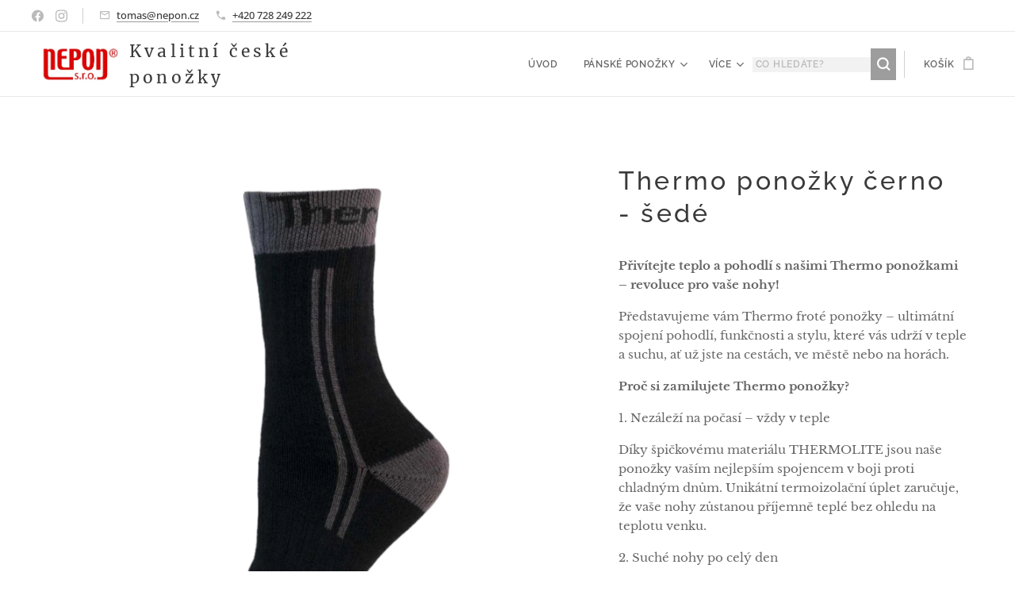

--- FILE ---
content_type: text/html; charset=UTF-8
request_url: https://www.nepon.cz/p/damske-ponozky-thermo-cerno-sede/
body_size: 24408
content:
<!DOCTYPE html>
<html class="no-js" prefix="og: https://ogp.me/ns#" lang="cs">
<head><link rel="preconnect" href="https://duyn491kcolsw.cloudfront.net" crossorigin><link rel="preconnect" href="https://fonts.gstatic.com" crossorigin><meta charset="utf-8"><link rel="shortcut icon" href="https://duyn491kcolsw.cloudfront.net/files/1s/1sw/1swawl.ico?ph=7cd6f569da"><link rel="apple-touch-icon" href="https://duyn491kcolsw.cloudfront.net/files/1s/1sw/1swawl.ico?ph=7cd6f569da"><link rel="icon" href="https://duyn491kcolsw.cloudfront.net/files/1s/1sw/1swawl.ico?ph=7cd6f569da">
    <meta http-equiv="X-UA-Compatible" content="IE=edge">
    <title>Thermo ponožky černo - šedé</title>
    <meta name="viewport" content="width=device-width,initial-scale=1">
    <meta name="msapplication-tap-highlight" content="no">
    
    <link href="https://duyn491kcolsw.cloudfront.net/files/0r/0rk/0rklmm.css?ph=7cd6f569da" media="print" rel="stylesheet">
    <link href="https://duyn491kcolsw.cloudfront.net/files/2e/2e5/2e5qgh.css?ph=7cd6f569da" media="screen and (min-width:100000em)" rel="stylesheet" data-type="cq" disabled>
    <link rel="stylesheet" href="https://duyn491kcolsw.cloudfront.net/files/45/45b/45boco.css?ph=7cd6f569da"><link rel="stylesheet" href="https://duyn491kcolsw.cloudfront.net/files/4e/4er/4ersdq.css?ph=7cd6f569da" media="screen and (min-width:37.5em)"><link rel="stylesheet" href="https://duyn491kcolsw.cloudfront.net/files/2v/2vp/2vpyx8.css?ph=7cd6f569da" data-wnd_color_scheme_file=""><link rel="stylesheet" href="https://duyn491kcolsw.cloudfront.net/files/34/34q/34qmjb.css?ph=7cd6f569da" data-wnd_color_scheme_desktop_file="" media="screen and (min-width:37.5em)" disabled=""><link rel="stylesheet" href="https://duyn491kcolsw.cloudfront.net/files/3q/3qw/3qwt0w.css?ph=7cd6f569da" data-wnd_additive_color_file=""><link rel="stylesheet" href="https://duyn491kcolsw.cloudfront.net/files/3l/3l0/3l0hu9.css?ph=7cd6f569da" data-wnd_typography_file=""><link rel="stylesheet" href="https://duyn491kcolsw.cloudfront.net/files/1r/1re/1remi4.css?ph=7cd6f569da" data-wnd_typography_desktop_file="" media="screen and (min-width:37.5em)" disabled=""><script>(()=>{let e=!1;const t=()=>{if(!e&&window.innerWidth>=600){for(let e=0,t=document.querySelectorAll('head > link[href*="css"][media="screen and (min-width:37.5em)"]');e<t.length;e++)t[e].removeAttribute("disabled");e=!0}};t(),window.addEventListener("resize",t),"container"in document.documentElement.style||fetch(document.querySelector('head > link[data-type="cq"]').getAttribute("href")).then((e=>{e.text().then((e=>{const t=document.createElement("style");document.head.appendChild(t),t.appendChild(document.createTextNode(e)),import("https://duyn491kcolsw.cloudfront.net/client/js.polyfill/container-query-polyfill.modern.js").then((()=>{let e=setInterval((function(){document.body&&(document.body.classList.add("cq-polyfill-loaded"),clearInterval(e))}),100)}))}))}))})()</script>
<link rel="preload stylesheet" href="https://duyn491kcolsw.cloudfront.net/files/2m/2m8/2m8msc.css?ph=7cd6f569da" as="style"><meta name="description" content="Thermo froté ponožky jsou vyrobené z materiálu THERMOLITE. Materiál umí odvádět vlhko od těla a zajistí nohu v suchu po celou dobu nošení. Ponožky nejsou příliš tlusté, vejdou se i do klasických zimních bot. Vhodné na sport i na běžné chození."><meta name="keywords" content="Thermo froté ponožky, Thermo ponožky, Thermolite, teplé ponožky, zima, lyžování, pohodlné, odvádí vlhko, sport, české ponožky"><meta name="generator" content="Webnode 2"><meta name="apple-mobile-web-app-capable" content="no"><meta name="apple-mobile-web-app-status-bar-style" content="black"><meta name="format-detection" content="telephone=no">

<meta property="og:url" content="https://nepon.cz/p/damske-ponozky-thermo-cerno-sede/"><meta property="og:title" content="Thermo ponožky černo - šedé"><meta property="og:type" content="article"><meta property="og:description" content="Thermo froté ponožky jsou vyrobené z materiálu THERMOLITE. Materiál umí odvádět vlhko od těla a zajistí nohu v suchu po celou dobu nošení. Ponožky nejsou příliš tlusté, vejdou se i do klasických zimních bot. Vhodné na sport i na běžné chození."><meta property="og:site_name" content="Nepon s.ro."><meta property="og:image" content="https://7cd6f569da.clvaw-cdnwnd.com/55369312e2c9a001ed50147afabb50c0/200002024-114371143a/700/PhotoRoom_004_20231226_131042-8.jpeg?ph=7cd6f569da"><meta name="robots" content="index,follow"><link rel="canonical" href="https://www.nepon.cz/p/damske-ponozky-thermo-cerno-sede/"><script>window.checkAndChangeSvgColor=function(c){try{var a=document.getElementById(c);if(a){c=[["border","borderColor"],["outline","outlineColor"],["color","color"]];for(var h,b,d,f=[],e=0,m=c.length;e<m;e++)if(h=window.getComputedStyle(a)[c[e][1]].replace(/\s/g,"").match(/^rgb[a]?\(([0-9]{1,3}),([0-9]{1,3}),([0-9]{1,3})/i)){b="";for(var g=1;3>=g;g++)b+=("0"+parseInt(h[g],10).toString(16)).slice(-2);"0"===b.charAt(0)&&(d=parseInt(b.substr(0,2),16),d=Math.max(16,d),b=d.toString(16)+b.slice(-4));f.push(c[e][0]+"="+b)}if(f.length){var k=a.getAttribute("data-src"),l=k+(0>k.indexOf("?")?"?":"&")+f.join("&");a.src!=l&&(a.src=l,a.outerHTML=a.outerHTML)}}}catch(n){}};</script><script>
		window._gtmDataLayer = window._gtmDataLayer || [];
		(function(w,d,s,l,i){w[l]=w[l]||[];w[l].push({'gtm.start':new Date().getTime(),event:'gtm.js'});
		var f=d.getElementsByTagName(s)[0],j=d.createElement(s),dl=l!='dataLayer'?'&l='+l:'';
		j.async=true;j.src='https://www.googletagmanager.com/gtm.js?id='+i+dl;f.parentNode.insertBefore(j,f);})
		(window,document,'script','_gtmDataLayer','GTM-542MMSL');</script><script src="https://www.googletagmanager.com/gtag/js?id=AW-10976479736" async></script><script>
						window.dataLayer = window.dataLayer || [];
						function gtag(){
						
						dataLayer.push(arguments);}
						gtag('js', new Date());
						</script><script>gtag('config', 'AW-10976479736');</script><script>gtag('config', 'AW-10976479736');</script></head>
<body class="l wt-product ac-n l-default l-d-none b-btn-fr b-btn-s-m b-btn-dso b-btn-bw-1 img-d-r img-t-u img-h-o line-solid b-e-ds lbox-l   wnd-s-b hb-on  wnd-fe   wnd-eshop"><noscript>
				<iframe
				 src="https://www.googletagmanager.com/ns.html?id=GTM-542MMSL"
				 height="0"
				 width="0"
				 style="display:none;visibility:hidden"
				 >
				 </iframe>
			</noscript>

<div class="wnd-page l-page cs-gray ac-mred t-t-fs-m t-t-fw-s t-t-sp t-t-d-n t-s-fs-s t-s-fw-m t-s-sp t-s-d-n t-p-fs-s t-p-fw-m t-p-sp-n t-h-fs-m t-h-fw-s t-h-sp t-bq-fs-s t-bq-fw-s t-bq-sp-n t-bq-d-l t-btn-fw-s t-nav-fw-s t-pd-fw-l t-nav-tt-u">
    <div class="l-w t cf t-05">
        <div class="l-bg cf">
            <div class="s-bg-l">
                
                
            </div>
        </div>
        <header class="l-h cf">
            <div class="sw cf">
	<div class="sw-c cf"><section class="s s-hb cf sc-w   wnd-w-max wnd-hbs-on wnd-hbi-on">
	<div class="s-w cf">
		<div class="s-o cf">
			<div class="s-bg cf">
                <div class="s-bg-l">
                    
                    
                </div>
			</div>
			<div class="s-c">
                <div class="s-hb-c cf">
                    <div class="hb-si">
                        <div class="si">
    <div class="si-c"><a href="https://www.facebook.com/neponsro" target="_blank" rel="noreferrer" title="Facebook"><svg xmlns="https://www.w3.org/2000/svg" viewBox="0 0 24 24" height="18px" width="18px"><path d="M24 12.073c0-6.627-5.373-12-12-12s-12 5.373-12 12c0 5.99 4.388 10.954 10.125 11.854v-8.385H7.078v-3.47h3.047V9.43c0-3.007 1.792-4.669 4.533-4.669 1.312 0 2.686.235 2.686.235v2.953H15.83c-1.491 0-1.956.925-1.956 1.874v2.25h3.328l-.532 3.47h-2.796v8.385C19.612 23.027 24 18.062 24 12.073z" fill="#bebebe"></path></svg></a><a href="https://www.instagram.com/ponozkynepon" target="_blank" rel="noreferrer" title="Instagram"><svg viewBox="0 0 24 24" xmlns="https://www.w3.org/2000/svg" height="18px" width="18px"><path d="M12 0C8.74 0 8.333.015 7.053.072 5.775.132 4.905.333 4.14.63c-.789.306-1.459.717-2.126 1.384S.935 3.35.63 4.14C.333 4.905.131 5.775.072 7.053.012 8.333 0 8.74 0 12s.015 3.667.072 4.947c.06 1.277.261 2.148.558 2.913a5.885 5.885 0 001.384 2.126A5.868 5.868 0 004.14 23.37c.766.296 1.636.499 2.913.558C8.333 23.988 8.74 24 12 24s3.667-.015 4.947-.072c1.277-.06 2.148-.262 2.913-.558a5.898 5.898 0 002.126-1.384 5.86 5.86 0 001.384-2.126c.296-.765.499-1.636.558-2.913.06-1.28.072-1.687.072-4.947s-.015-3.667-.072-4.947c-.06-1.277-.262-2.149-.558-2.913a5.89 5.89 0 00-1.384-2.126A5.847 5.847 0 0019.86.63c-.765-.297-1.636-.499-2.913-.558C15.667.012 15.26 0 12 0zm0 2.16c3.203 0 3.585.016 4.85.071 1.17.055 1.805.249 2.227.415.562.217.96.477 1.382.896.419.42.679.819.896 1.381.164.422.36 1.057.413 2.227.057 1.266.07 1.646.07 4.85s-.015 3.585-.074 4.85c-.061 1.17-.256 1.805-.421 2.227a3.81 3.81 0 01-.899 1.382 3.744 3.744 0 01-1.38.896c-.42.164-1.065.36-2.235.413-1.274.057-1.649.07-4.859.07-3.211 0-3.586-.015-4.859-.074-1.171-.061-1.816-.256-2.236-.421a3.716 3.716 0 01-1.379-.899 3.644 3.644 0 01-.9-1.38c-.165-.42-.359-1.065-.42-2.235-.045-1.26-.061-1.649-.061-4.844 0-3.196.016-3.586.061-4.861.061-1.17.255-1.814.42-2.234.21-.57.479-.96.9-1.381.419-.419.81-.689 1.379-.898.42-.166 1.051-.361 2.221-.421 1.275-.045 1.65-.06 4.859-.06l.045.03zm0 3.678a6.162 6.162 0 100 12.324 6.162 6.162 0 100-12.324zM12 16c-2.21 0-4-1.79-4-4s1.79-4 4-4 4 1.79 4 4-1.79 4-4 4zm7.846-10.405a1.441 1.441 0 01-2.88 0 1.44 1.44 0 012.88 0z" fill="#bebebe"></path></svg></a></div>
</div>
                    </div>
                    <div class="hb-ci">
                        <div class="ci">
    <div class="ci-c" data-placeholder="Kontaktní informace"><div class="ci-mail"><span><a href="mailto:tomas@nepon.cz">tomas@nepon.cz</a></span></div><div class="ci-phone"><span><a href="tel:+420 728 249 222">+420 728 249 222</a></span></div></div>
</div>
                    </div>
                    <div class="hb-ccy">
                        
                    </div>
                    <div class="hb-lang">
                        
                    </div>
                </div>
			</div>
		</div>
	</div>
</section><section data-space="true" class="s s-hn s-hn-default wnd-mt-classic wnd-na-c logo-classic sc-w   wnd-w-max wnd-nh-m hm-hidden wnd-nav-border menu-default">
	<div class="s-w">
		<div class="s-o">

			<div class="s-bg">
                <div class="s-bg-l">
                    
                    
                </div>
			</div>

			<div class="h-w h-f wnd-fixed">

				<div class="n-l">
					<div class="s-c menu-nav">
						<div class="logo-block">
							<div class="b b-l logo logo-bg logo-wb merriweather wnd-logo-with-text wnd-iar-2-1 logo-21 b-ls-m" id="wnd_LogoBlock_228390733" data-wnd_mvc_type="wnd.fe.LogoBlock">
	<div class="b-l-c logo-content">
		<a class="b-l-link logo-link" href="/home/">

			<div class="b-l-image logo-image">
				<div class="b-l-image-w logo-image-cell">
                    <picture><source type="image/webp" srcset="https://7cd6f569da.clvaw-cdnwnd.com/55369312e2c9a001ed50147afabb50c0/200001351-4316543168/450/unnamed.webp?ph=7cd6f569da 450w, https://7cd6f569da.clvaw-cdnwnd.com/55369312e2c9a001ed50147afabb50c0/200001351-4316543168/700/unnamed.webp?ph=7cd6f569da 512w, https://7cd6f569da.clvaw-cdnwnd.com/55369312e2c9a001ed50147afabb50c0/200001351-4316543168/unnamed.webp?ph=7cd6f569da 512w" sizes="(min-width: 600px) 450px, (min-width: 360px) calc(100vw * 0.8), 100vw" ><img src="https://7cd6f569da.clvaw-cdnwnd.com/55369312e2c9a001ed50147afabb50c0/200000026-3d7453d747/unnamed.png?ph=7cd6f569da" alt="" width="512" height="231" class="wnd-logo-img" ></picture>
				</div>
			</div>

			

			<div class="b-l-br logo-br"></div>

			<div class="b-l-text logo-text-wrapper">
				<div class="b-l-text-w logo-text">
					<span class="b-l-text-c logo-text-cell">Kvalitní české ponožky</span>
				</div>
			</div>

		</a>
	</div>
</div>
						</div>

						<div id="menu-slider">
							<div id="menu-block">
								<nav id="menu"><div class="menu-font menu-wrapper">
	<a href="#" class="menu-close" rel="nofollow" title="Close Menu"></a>
	<ul role="menubar" aria-label="Menu" class="level-1">
		<li role="none" class="wnd-homepage">
			<a class="menu-item" role="menuitem" href="/home/"><span class="menu-item-text">Úvod</span></a>
			
		</li><li role="none" class="wnd-with-submenu">
			<a class="menu-item" role="menuitem" href="/panske-ponozky/"><span class="menu-item-text">Pánské ponožky</span></a>
			<ul role="menubar" aria-label="Menu" class="level-2">
		<li role="none">
			<a class="menu-item" role="menuitem" href="/panske-ponozky-41-42/"><span class="menu-item-text">41 - 42 (7 -8)</span></a>
			
		</li><li role="none">
			<a class="menu-item" role="menuitem" href="/panske-ponozky-43-45/"><span class="menu-item-text">43 - 45 (9  - 10)</span></a>
			
		</li><li role="none">
			<a class="menu-item" role="menuitem" href="/panske-ponozky-46-47/"><span class="menu-item-text">46 - 47 (11 - 12)</span></a>
			
		</li><li role="none">
			<a class="menu-item" role="menuitem" href="/48-49-13-14/"><span class="menu-item-text">48 - 49 (13 - 14)</span></a>
			
		</li><li role="none">
			<a class="menu-item" role="menuitem" href="/50-51-15-16/"><span class="menu-item-text">50 - 51 (15 - 16)</span></a>
			
		</li><li role="none">
			<a class="menu-item" role="menuitem" href="/panske-ponozky-bavlnene/"><span class="menu-item-text">100% bavlněné ponožky</span></a>
			
		</li><li role="none">
			<a class="menu-item" role="menuitem" href="/bavlnene-ponozky/"><span class="menu-item-text">Bavlněné ponožky</span></a>
			
		</li><li role="none">
			<a class="menu-item" role="menuitem" href="/panske-ponozky-s-lycrou/"><span class="menu-item-text">Ponožky s lycrou</span></a>
			
		</li><li role="none">
			<a class="menu-item" role="menuitem" href="/panske-ponozky-snizene/"><span class="menu-item-text">Snížené ponožky</span></a>
			
		</li><li role="none">
			<a class="menu-item" role="menuitem" href="/panske-ponozky-thermo-s-aktivnim-stribrem/"><span class="menu-item-text">Snížené thermo ponožky s aktivním stříbrem</span></a>
			
		</li><li role="none">
			<a class="menu-item" role="menuitem" href="/panske-ponozky-nizke/"><span class="menu-item-text">Nízké ponožky</span></a>
			
		</li><li role="none">
			<a class="menu-item" role="menuitem" href="/panske-ponozky-bambusove/"><span class="menu-item-text">Bambusové ponožky s lycrou</span></a>
			
		</li><li role="none">
			<a class="menu-item" role="menuitem" href="/panske-ponozky-zdravotni/"><span class="menu-item-text">Zdravotní ponožky</span></a>
			
		</li><li role="none">
			<a class="menu-item" role="menuitem" href="/panske-ponozky-polofrote-s-lycrou/"><span class="menu-item-text">Sportovní ponožky</span></a>
			
		</li><li role="none">
			<a class="menu-item" role="menuitem" href="/panske-ponozky-thermo/"><span class="menu-item-text">Thermo ponožky</span></a>
			
		</li><li role="none">
			<a class="menu-item" role="menuitem" href="/panske-ponozky-frote-s-lycrou/"><span class="menu-item-text">Froté ponožky</span></a>
			
		</li><li role="none">
			<a class="menu-item" role="menuitem" href="/panske-ponozky-vlnene-sibirky-zdravotni/"><span class="menu-item-text">Vlněné sibiřky - zdravotní</span></a>
			
		</li><li role="none">
			<a class="menu-item" role="menuitem" href="/pracovni-ponozky/"><span class="menu-item-text">Pracovní ponožky</span></a>
			
		</li>
	</ul>
		</li><li role="none" class="wnd-with-submenu">
			<a class="menu-item" role="menuitem" href="/damske-ponozky/"><span class="menu-item-text">Dámské ponožky</span></a>
			<ul role="menubar" aria-label="Menu" class="level-2">
		<li role="none">
			<a class="menu-item" role="menuitem" href="/damske-ponozky-35-37/"><span class="menu-item-text">35 - 37 (3 - 4)</span></a>
			
		</li><li role="none">
			<a class="menu-item" role="menuitem" href="/damske-ponozky-38-39/"><span class="menu-item-text">38 - 39 (5 - 6)</span></a>
			
		</li><li role="none">
			<a class="menu-item" role="menuitem" href="/damske-ponozky-41-42/"><span class="menu-item-text">41 - 42 (7 - 8)</span></a>
			
		</li><li role="none">
			<a class="menu-item" role="menuitem" href="/damske-ponozky-bavlnene/"><span class="menu-item-text">100% bavlněné ponožky</span></a>
			
		</li><li role="none">
			<a class="menu-item" role="menuitem" href="/41-42-7-82/"><span class="menu-item-text">Bavlněné ponožky</span></a>
			
		</li><li role="none">
			<a class="menu-item" role="menuitem" href="/damske-ponozky-s-lycrou/"><span class="menu-item-text">Ponožky s lycrou</span></a>
			
		</li><li role="none">
			<a class="menu-item" role="menuitem" href="/damske-ponozky-snizene/"><span class="menu-item-text">Snížené ponožky</span></a>
			
		</li><li role="none">
			<a class="menu-item" role="menuitem" href="/damske-ponozky-thermo-s-aktivnim-stribrem/"><span class="menu-item-text">Snížené thermo ponožky s aktivním stříbrem</span></a>
			
		</li><li role="none">
			<a class="menu-item" role="menuitem" href="/damske-ponozky-nizke/"><span class="menu-item-text">Nízké ponožky</span></a>
			
		</li><li role="none">
			<a class="menu-item" role="menuitem" href="/damske-ponozky-frote-nizke-s-lycrou/"><span class="menu-item-text">Nízké froté ponožky s lycrou</span></a>
			
		</li><li role="none">
			<a class="menu-item" role="menuitem" href="/damske-ponozky-bambusove/"><span class="menu-item-text">Bambusové ponožky s lycrou</span></a>
			
		</li><li role="none">
			<a class="menu-item" role="menuitem" href="/damske-ponozky-zdravotni/"><span class="menu-item-text">Zdravotní ponožky</span></a>
			
		</li><li role="none">
			<a class="menu-item" role="menuitem" href="/damske-ponozky-polofrote-s-lycrou/"><span class="menu-item-text">Sportovní ponožky</span></a>
			
		</li><li role="none">
			<a class="menu-item" role="menuitem" href="/damske-ponozky-thermo/"><span class="menu-item-text">Thermo ponožky</span></a>
			
		</li><li role="none">
			<a class="menu-item" role="menuitem" href="/damske-ponozky-frote-s-lycrou/"><span class="menu-item-text">Froté ponožky</span></a>
			
		</li><li role="none">
			<a class="menu-item" role="menuitem" href="/damske-ponozky-vlnene-sibirky-zdravotni/"><span class="menu-item-text">Vlněné sibiřky - zdravotní</span></a>
			
		</li><li role="none">
			<a class="menu-item" role="menuitem" href="/damske-silonove-ponozky/"><span class="menu-item-text">Silonové ponožky</span></a>
			
		</li><li role="none">
			<a class="menu-item" role="menuitem" href="/pracovni-ponozky2/"><span class="menu-item-text">Pracovní ponožky</span></a>
			
		</li>
	</ul>
		</li><li role="none" class="wnd-with-submenu">
			<a class="menu-item" role="menuitem" href="/detske-podkolenky/"><span class="menu-item-text">Dětské zboží</span></a>
			<ul role="menubar" aria-label="Menu" class="level-2">
		<li role="none" class="wnd-with-submenu">
			<a class="menu-item" role="menuitem" href="/detske-ponozky/"><span class="menu-item-text">Dětské ponožky</span></a>
			<ul role="menubar" aria-label="Menu" class="level-3">
		<li role="none">
			<a class="menu-item" role="menuitem" href="/detske-ponozky-9-10/"><span class="menu-item-text">9 - 10 (15 - 16) </span></a>
			
		</li><li role="none">
			<a class="menu-item" role="menuitem" href="/detske-ponozky-11-12/"><span class="menu-item-text">11 - 12 (17 - 18) </span></a>
			
		</li><li role="none">
			<a class="menu-item" role="menuitem" href="/detske-ponozky-13-14/"><span class="menu-item-text">13 - 14 (19 - 21) </span></a>
			
		</li><li role="none">
			<a class="menu-item" role="menuitem" href="/detske-ponozky-15-16/"><span class="menu-item-text">15 - 16 (22 - 24) </span></a>
			
		</li><li role="none">
			<a class="menu-item" role="menuitem" href="/detske-ponozky-17-18/"><span class="menu-item-text">17 - 18 (25 - 27) </span></a>
			
		</li><li role="none">
			<a class="menu-item" role="menuitem" href="/detske-ponozky-19-20/"><span class="menu-item-text">19 - 20 (29 - 30) </span></a>
			
		</li><li role="none">
			<a class="menu-item" role="menuitem" href="/detske-ponozky-21-22/"><span class="menu-item-text">21 - 22 (31 - 34) </span></a>
			
		</li>
	</ul>
		</li><li role="none" class="wnd-with-submenu">
			<a class="menu-item" role="menuitem" href="/detske-podkolenky3/"><span class="menu-item-text">Dětské podkolenky</span></a>
			<ul role="menubar" aria-label="Menu" class="level-3">
		<li role="none">
			<a class="menu-item" role="menuitem" href="/13-14-19-21/"><span class="menu-item-text">13 - 14 (19 - 21)</span></a>
			
		</li><li role="none">
			<a class="menu-item" role="menuitem" href="/detske-podkolenky-15-16/"><span class="menu-item-text">15 - 16 (22 - 24)</span></a>
			
		</li><li role="none">
			<a class="menu-item" role="menuitem" href="/detske-podkolenky-17-18/"><span class="menu-item-text">17 - 18 (25 - 27)</span></a>
			
		</li><li role="none">
			<a class="menu-item" role="menuitem" href="/detske-podkolenky-19-20/"><span class="menu-item-text">19 - 20 (28 - 30)</span></a>
			
		</li><li role="none">
			<a class="menu-item" role="menuitem" href="/kopie-z-19-20-28-30/"><span class="menu-item-text">21 - 22 (31 - 34)</span></a>
			
		</li>
	</ul>
		</li><li role="none">
			<a class="menu-item" role="menuitem" href="/detske-puncochace-a-kamase/"><span class="menu-item-text">Dětské punčocháče a kamaše</span></a>
			
		</li>
	</ul>
		</li><li role="none">
			<a class="menu-item" role="menuitem" href="/vyhodne-sety/"><span class="menu-item-text">*VÝHODNÉ SETY PONOŽEK*</span></a>
			
		</li><li role="none">
			<a class="menu-item" role="menuitem" href="/darkove-poukazy-na-ponozky/"><span class="menu-item-text">Dárkové poukazy</span></a>
			
		</li>
	</ul>
	<span class="more-text">Více</span>
</div></nav>
							</div>
						</div>

						<div class="cart-and-mobile">
							<div class="search">
    <div class="search-app"></div>
</div>
							<div class="cart cf">
	<div class="cart-content">
		<a href="/cart/">
			<div class="cart-content-link">
				<div class="cart-text"><span>Košík</span></div>
				<div class="cart-piece-count" data-count="0" data-wnd_cart_part="count">0</div>
				<div class="cart-piece-text" data-wnd_cart_part="text"></div>
				<div class="cart-price" data-wnd_cart_part="price">0,00 Kč</div>
			</div>
		</a>
	</div>
</div>

							<div id="menu-mobile">
								<a href="#" id="menu-submit"><span></span>Menu</a>
							</div>
						</div>

					</div>
				</div>

			</div>

		</div>
	</div>
</section></div>
</div>
        </header>
        <main class="l-m cf">
            <div class="sw cf">
	<div class="sw-c cf"><section class="s s-hm s-hm-hidden wnd-h-hidden cf sc-w   hn-default"></section><section data-space="true" class="s s-ed cf sc-w   wnd-w-wider wnd-s-normal wnd-h-auto">
	<div class="s-w cf">
		<div class="s-o s-fs cf">
			<div class="s-bg cf">
                <div class="s-bg-l">
                    
                    
                </div>
			</div>
			<div class="s-c s-fs cf">
				<div class="b-e b-e-d b b-s cf" data-wnd_product_item="200000984" data-wnd_product_data="{&quot;id&quot;:200000984,&quot;name&quot;:&quot;Thermo pono\u017eky \u010derno - \u0161ed\u00e9&quot;,&quot;image&quot;:[&quot;https:\/\/7cd6f569da.clvaw-cdnwnd.com\/55369312e2c9a001ed50147afabb50c0\/200002024-114371143a\/450\/PhotoRoom_004_20231226_131042-8.jpeg?ph=7cd6f569da&quot;,&quot;https:\/\/7cd6f569da.clvaw-cdnwnd.com\/55369312e2c9a001ed50147afabb50c0\/200002024-114371143a\/PhotoRoom_004_20231226_131042-8.jpeg?ph=7cd6f569da&quot;],&quot;detail_url&quot;:&quot;\/p\/damske-ponozky-thermo-cerno-sede\/&quot;,&quot;category&quot;:&quot;Thermo pono\u017eky\/35 - 37 (3 - 4)\/D\u00e1msk\u00e9 pono\u017eky\/38 - 40 (5 - 6)&quot;,&quot;list_position&quot;:0,&quot;price&quot;:99,&quot;comparative_price&quot;:0,&quot;out_of_stock&quot;:false,&quot;availability&quot;:&quot;DO_NOT_SHOW&quot;,&quot;variants&quot;:[{&quot;id&quot;:200016208,&quot;identifier&quot;:&quot;damske-ponozky-thermo-cerno-sede-36-37-3-4-damske-ponozky-thermo-cerno-sede-cerno-seda&quot;,&quot;option_ids&quot;:[&quot;200001025&quot;,&quot;200001026&quot;],&quot;price&quot;:99,&quot;price_ex_vat_message&quot;:&quot;bez DPH 81,82\u00a0K\u010d&quot;,&quot;comparative_price&quot;:0,&quot;inventory_sku&quot;:&quot;&quot;,&quot;out_of_stock&quot;:false,&quot;availability&quot;:&quot;DO_NOT_SHOW&quot;,&quot;inventory_quantity&quot;:16,&quot;visibility&quot;:1,&quot;unit_price_localised&quot;:&quot;&quot;,&quot;dual_currency&quot;:null},{&quot;id&quot;:200016247,&quot;identifier&quot;:&quot;damske-ponozky-thermo-cerno-sede-38-40-5-6-damske-ponozky-thermo-cerno-sede-cerno-seda&quot;,&quot;option_ids&quot;:[&quot;200001025&quot;,&quot;200004277&quot;],&quot;price&quot;:99,&quot;price_ex_vat_message&quot;:&quot;bez DPH 81,82\u00a0K\u010d&quot;,&quot;comparative_price&quot;:0,&quot;inventory_sku&quot;:&quot;&quot;,&quot;out_of_stock&quot;:false,&quot;availability&quot;:&quot;DO_NOT_SHOW&quot;,&quot;inventory_quantity&quot;:7,&quot;visibility&quot;:1,&quot;unit_price_localised&quot;:&quot;&quot;,&quot;dual_currency&quot;:null}],&quot;variants_active&quot;:true}" data-wnd-price-info-template="&lt;span class=&quot;prd-price-info&quot;&gt;&lt;span class=&quot;prd-price-info-c&quot;&gt;{value}&lt;/span&gt;&lt;/span&gt;">
    <form class="cf" action="" method="post" data-wnd_sys_form="add-to-cart">

        <div class="b-e-d-head b-e-d-right">
            <h1 class="b-e-d-title cf"><span class="prd-title">
	<span class="prd-title-c">Thermo ponožky černo - šedé</span>
</span></h1>
        </div>

        <div class="b-e-d-ribbons cf">
            <span class="prd-label prd-out-of-stock">
	<span class="prd-label-c prd-out-of-stock-c"></span>
</span>
            <span class="prd-label">
	<span class="prd-label-c"></span>
</span>
        </div>

        <div class="b-e-d-gal b-e-d-left">
            <div class="prd-gal cf" id="wnd_ProductGalleryBlock_268916136" data-slideshow="false">
	<div class="prd-gal-c cf">
		<ul class="prd-gal-list cf">
			<li class="prd-gal-photo wnd-orientation-square">
				<a class="prd-gal-link litebox" data-litebox-group="gallery" data-litebox-text="" href="https://7cd6f569da.clvaw-cdnwnd.com/55369312e2c9a001ed50147afabb50c0/200002024-114371143a/PhotoRoom_004_20231226_131042-8.jpeg?ph=7cd6f569da" width="1512" height="1512">
					<div class="prd-gal-img cf">
						<div class="prd-gal-img-pos">
                            <picture><source type="image/webp" srcset="https://7cd6f569da.clvaw-cdnwnd.com/55369312e2c9a001ed50147afabb50c0/200002025-49d3049d33/450/PhotoRoom_004_20231226_131042-1.webp?ph=7cd6f569da 450w, https://7cd6f569da.clvaw-cdnwnd.com/55369312e2c9a001ed50147afabb50c0/200002025-49d3049d33/700/PhotoRoom_004_20231226_131042-1.webp?ph=7cd6f569da 700w, https://7cd6f569da.clvaw-cdnwnd.com/55369312e2c9a001ed50147afabb50c0/200002025-49d3049d33/PhotoRoom_004_20231226_131042-1.webp?ph=7cd6f569da 1512w" sizes="(min-width: 768px) 60vw, 100vw" ><img src="https://7cd6f569da.clvaw-cdnwnd.com/55369312e2c9a001ed50147afabb50c0/200002024-114371143a/PhotoRoom_004_20231226_131042-8.jpeg?ph=7cd6f569da" alt="" width="1512" height="1512" loading="lazy" ></picture>
						</div>
					</div>
					<div class="prd-gal-title cf"><span></span></div>
				</a>
			</li>
		</ul>
	</div>

	<div class="prd-gal-nav dots cf">
		<div class="prd-gal-nav-arrow-prev prd-gal-nav-arrow">
			<div class="prd-gal-nav-arrow-submit"></div>
		</div>

		<div class="prd-gal-nav-c dots-content cf"></div>

		<div class="prd-gal-nav-arrow-next prd-gal-nav-arrow">
			<div class="prd-gal-nav-arrow-submit"></div>
		</div>
	</div>

	
</div>
        </div>

        <div class="b-e-d-c b-e-d-right">
            <div class="b-text text prd-text">
	<div class="prd-text-c"><p class=""><strong>Přivítejte teplo a pohodlí s našimi Thermo ponožkami –
revoluce pro vaše nohy!</strong></p><p class="">Představujeme vám Thermo froté ponožky – ultimátní spojení
pohodlí, funkčnosti a stylu, které vás udrží v teple a suchu, ať už jste na
cestách, ve městě nebo na horách.</p><p class=""><strong>Proč si zamilujete Thermo ponožky?</strong></p><p class="">1. Nezáleží na počasí – vždy v teple</p><p class="">Díky
špičkovému materiálu THERMOLITE jsou naše ponožky vaším nejlepším
spojencem v boji proti chladným dnům. Unikátní termoizolační úplet zaručuje, že
vaše nohy zůstanou příjemně teplé bez ohledu na teplotu venku.</p><p class="">2. Suché nohy po celý den</p><p class="">Zapomeňte na nepříjemný
pocit vlhkých nohou! Speciální technologie odvádění vlhkosti spolehlivě
transportuje pot pryč od pokožky, takže vaše nohy zůstanou svěží a suché, i
během nejnáročnějších aktivit.</p><p class="">3. Maximální pohodlí bez kompromisů</p><p class="">Díky lehce
svírajícímu lemu a aretačnímu elastickému pruhu v chodidle budou ponožky
perfektně sedět, aniž by vás škrtící nebo tlačily. Už žádné upravování během
chůze!</p><p class="">4. Univerzální použití</p><p class="">Ať už sportujete nebo se
jen procházíte po městě, naše Thermo ponožky jsou navrženy tak, aby se dokonale
hodily do klasických zimních bot. Vaše nohy budou v pohodlí, bez ohledu na to,
co máte v plánu.</p><p class="">5. Dlouhá životnost a kvalita</p><p class="">Vyrobené z kvalitní
česané bavlny a polyesteru DACRON, naše ponožky jsou odolné a vydrží i ty
nejnáročnější podmínky. Investujte do kvality, která vás nezklame.</p><p class=""><strong>Co vás možná zajímá:</strong></p><ul type="disc">
 <li class="">Jaké
     mají složení? Naše Thermo ponožky obsahují 50% polyesteru DACRON, 28%
     česané bavlny, 18% polypropylenu a 4% gumy. Tato kombinace je navržena pro
     maximální komfort a funkčnost.</li>
 <li class="">Jak
     se starat o ponožky? Doporučujeme praní při nízkých teplotách, aby se
     zachovala jejich tvar a funkčnost.</li>
 <li class="">Jsou
     vhodné pro citlivou pokožku? Ano, materiály jsou vybírány s ohledem
     na komfort a minimalizaci podráždění, takže jsou skvělou volbou i pro
     osoby s citlivější pokožkou.</li>
</ul><p>









</p><p class=""><strong>Přestaňte kompromitovat mezi komfortem a funkcionalitou.
Objednejte si své Thermo ponožky ještě dnes a přesvědčte se sami, proč jsou
nejlepší volbou pro zimní období! Podpořte český trh a vybírejte produkty,
které opravdu stojí za to. </strong>Zima už nemá šanci!</p></div>
</div>
            <div class="prd-variants cf">
	<h4 class="prd-variants-title">Zvolte si variantu:</h4>
	<div class="prd-variants-c form b-form-light f-rg-normal cf">
		<div class="prd-variants-group form-input form-select wnd-form-field">
			<div class="select">
				<select class="not-clicked" id="field-wnd_ProductOptionGroupBlock_5ktld3rvk42000000000000000" name="wnd_ProductOptionGroupBlock_5ktld3rvk42000000000000000" required="Array" data-wnd_option_group="200000452">
					<option value="" selected></option><option value="200001026">36 - 37 (3 - 4)</option><option value="200004277">38 - 40 (5 - 6)</option>
				</select>
				<label for="field-wnd_ProductOptionGroupBlock_5ktld3rvk42000000000000000"><span class="it b link">
	<span class="it-c">Velikost</span>
</span></label>
			</div>
		</div><div class="prd-variants-group form-input form-select wnd-form-field">
			<div class="select">
				<select class="not-clicked" id="field-wnd_ProductOptionGroupBlock_21563ktqvl2g00000000000000" name="wnd_ProductOptionGroupBlock_21563ktqvl2g00000000000000" required="Array" data-wnd_option_group="200000453">
					<option value="" selected></option><option value="200001025">Černo - šedá</option>
				</select>
				<label for="field-wnd_ProductOptionGroupBlock_21563ktqvl2g00000000000000"><span class="it b link">
	<span class="it-c">Barva</span>
</span></label>
			</div>
		</div>
	</div>
</div>
            <div class="b-e-d-price cf">
                <span class="prd-price">
	<span class="prd-price-pref-text wnd-product-prefix-text"></span><span class="prd-price-pref"></span><span class="prd-price-c wnd-product-price">99,00</span><span class="prd-price-suf">&nbsp;Kč</span><span class="prd-price-suf-text wnd-product-suffix-text"></span>
</span>
                <span class="prd-price prd-price-com wnd-product-comparative-price-area wnd-empty" style="display:none">
	<span class="prd-price-pref"></span><span class="prd-price-c wnd-product-comparative-price-content">0,00</span><span class="prd-price-suf">&nbsp;Kč</span>
</span>
            </div>
            <div class="b-e-d-price b-e-d-price-info" data-wnd-identifier="wnd-price-info-container">
                
                
                
                
                
            </div>
            <div class="b-e-d-stock b-e-d-stock-info" data-wnd-identifier="wnd-stock-info-container">
                <span class="prd-stock-info" data-wnd-identifier="wnd-stock-info">
    <span class="wt-bold"></span>
</span>
            </div>

            <div class="b-e-d-submit cf">
                <div class="prd-crt b-btn b-btn-3 b-btn-atc b-btn-i-left b-btn-i-atc wnd-fixed cf">
                    <button class="b-btn-l b-btn-fixed" type="submit" name="send" value="wnd_ProductDetailFormBlock_761071855" disabled data-wnd_add_to_cart_button>
                        <span class="b-btn-t">Do košíku</span>
                        <span class="b-btn-a-l">
							<span class="loader"></span>
						</span>
                        <span class="b-btn-a-a">
							<span class="checked"></span>
							Přidáno do košíku
						</span>
                        <span class="b-btn-ofs">Vyprodáno</span>
                    </button>
                </div>
            </div>
        </div>

        <input type="hidden" name="id" value="200000984"><input type="hidden" name="variant_id" value="">

    </form>
<script>gtag('event', 'view_item', {"items":{"id":200000984,"name":"Thermo pono\u017eky \u010derno - \u0161ed\u00e9","category":"Thermo pono\u017eky\/35 - 37 (3 - 4)\/D\u00e1msk\u00e9 pono\u017eky\/38 - 40 (5 - 6)","list_position":0,"price":"99.0000"},"send_to":"AW-10976479736"});</script></div>
				<div class="ez cf wnd-no-cols">
	<div class="ez-c"><div class="b b-text cf">
	<div class="b-c b-text-c b-s b-s-t60 b-s-b60 b-cs cf"></div>
</div></div>
</div>
			</div>
		</div>
	</div>
</section></div>
</div>
        </main>
        <footer class="l-f cf">
            <div class="sw cf">
	<div class="sw-c cf"><section data-wn-border-element="s-f-border" class="s s-f s-f-basic s-f-simple sc-b   wnd-w-default wnd-s-high">
	<div class="s-w">
		<div class="s-o">
			<div class="s-bg">
                <div class="s-bg-l">
                    
                    
                </div>
			</div>
			<div class="s-c s-f-l-w s-f-border">
				<div class="s-f-l b-s b-s-t0 b-s-b0">
					<div class="s-f-l-c s-f-l-c-first">
						<div class="s-f-cr"><span class="it b link">
	<span class="it-c"></span>
</span></div>
						<div class="s-f-sf">
                            <span class="sf b">
<span class="sf-content sf-c link"><a href="https://www.nepon.cz/kontakt" target="_blank">KONTAKT</a><br>NEPON, s.r.o. <br>IČO: 255 09 268<br>Nemochovice 99, 683 33 Nesovice<br>Tel.: 728 249 222<br>&nbsp;<br><a href="https://www.nepon.cz/o-nas" target="_blank">O NÁS</a><br><br><a href="https://www.nepon.cz/obchodni-podminky" target="_blank">OBCHODNÍ PODMÍNKY</a><br></span>
</span>
                            
                            
                            
                            
                        </div>
					</div>
					<div class="s-f-l-c s-f-l-c-last">
						<div class="s-f-lang lang-select cf">
	
</div>
					</div>
                    <div class="s-f-l-c s-f-l-c-currency">
                        <div class="s-f-ccy ccy-select cf">
	
</div>
                    </div>
				</div>
			</div>
		</div>
	</div>
</section></div>
</div>
        </footer>
    </div>
    
</div>


<script src="https://duyn491kcolsw.cloudfront.net/files/3n/3no/3nov38.js?ph=7cd6f569da" crossorigin="anonymous" type="module"></script><script>document.querySelector(".wnd-fe")&&[...document.querySelectorAll(".c")].forEach((e=>{const t=e.querySelector(".b-text:only-child");t&&""===t.querySelector(".b-text-c").innerText&&e.classList.add("column-empty")}))</script>


<script src="https://duyn491kcolsw.cloudfront.net/client.fe/js.compiled/lang.cz.2097.js?ph=7cd6f569da" crossorigin="anonymous"></script><script src="https://duyn491kcolsw.cloudfront.net/client.fe/js.compiled/compiled.multi.2-2203.js?ph=7cd6f569da" crossorigin="anonymous"></script><script>var wnd = wnd || {};wnd.$data = {"image_content_items":{"wnd_ThumbnailBlock_1":{"id":"wnd_ThumbnailBlock_1","type":"wnd.pc.ThumbnailBlock"},"wnd_HeaderSection_header_main_833789065":{"id":"wnd_HeaderSection_header_main_833789065","type":"wnd.pc.HeaderSection"},"wnd_ImageBlock_20086735":{"id":"wnd_ImageBlock_20086735","type":"wnd.pc.ImageBlock"},"wnd_Section_eshop_product_detail_491598114":{"id":"wnd_Section_eshop_product_detail_491598114","type":"wnd.pc.Section"},"wnd_ProductGalleryBlock_268916136":{"id":"wnd_ProductGalleryBlock_268916136","type":"wnd.pc.ProductGalleryBlock"},"wnd_ProductPhotoImageBlock_600600445":{"id":"wnd_ProductPhotoImageBlock_600600445","type":"wnd.pc.ProductPhotoImageBlock"},"wnd_LogoBlock_228390733":{"id":"wnd_LogoBlock_228390733","type":"wnd.pc.LogoBlock"},"wnd_FooterSection_footer_843702047":{"id":"wnd_FooterSection_footer_843702047","type":"wnd.pc.FooterSection"}},"svg_content_items":{"wnd_ImageBlock_20086735":{"id":"wnd_ImageBlock_20086735","type":"wnd.pc.ImageBlock"},"wnd_LogoBlock_228390733":{"id":"wnd_LogoBlock_228390733","type":"wnd.pc.LogoBlock"}},"content_items":[],"eshopSettings":{"ESHOP_SETTINGS_DISPLAY_PRICE_WITHOUT_VAT":false,"ESHOP_SETTINGS_DISPLAY_ADDITIONAL_VAT":false,"ESHOP_SETTINGS_DISPLAY_SHIPPING_COST":false},"project_info":{"isMultilanguage":false,"isMulticurrency":false,"eshop_tax_enabled":"1","country_code":"cz","contact_state":null,"eshop_tax_type":"VAT","eshop_discounts":true,"graphQLURL":"https:\/\/nepon.cz\/servers\/graphql\/","iubendaSettings":{"cookieBarCode":"","cookiePolicyCode":"","privacyPolicyCode":"","termsAndConditionsCode":""}}};</script><script>wnd.$system = {"fileSystemType":"aws_s3","localFilesPath":"https:\/\/www.nepon.cz\/_files\/","awsS3FilesPath":"https:\/\/7cd6f569da.clvaw-cdnwnd.com\/55369312e2c9a001ed50147afabb50c0\/","staticFiles":"https:\/\/duyn491kcolsw.cloudfront.net\/files","isCms":false,"staticCDNServers":["https:\/\/duyn491kcolsw.cloudfront.net\/"],"fileUploadAllowExtension":["jpg","jpeg","jfif","png","gif","bmp","ico","svg","webp","tiff","pdf","doc","docx","ppt","pptx","pps","ppsx","odt","xls","xlsx","txt","rtf","mp3","wma","wav","ogg","amr","flac","m4a","3gp","avi","wmv","mov","mpg","mkv","mp4","mpeg","m4v","swf","gpx","stl","csv","xml","txt","dxf","dwg","iges","igs","step","stp"],"maxUserFormFileLimit":4194304,"frontendLanguage":"cz","backendLanguage":"cz","frontendLanguageId":"1","page":{"id":50000003,"identifier":"p","template":{"id":200000711,"styles":{"typography":"t-05_new","scheme":"cs-gray","additiveColor":"ac-mred","acHeadings":false,"acSubheadings":false,"acIcons":false,"acOthers":false,"acMenu":true,"imageStyle":"img-d-r","imageHover":"img-h-o","imageTitle":"img-t-u","buttonStyle":"b-btn-fr","buttonSize":"b-btn-s-m","buttonDecoration":"b-btn-dso","buttonBorders":"b-btn-bw-1","lineStyle":"line-solid","eshopGridItemStyle":"b-e-ds","formStyle":"light","menuType":"wnd-mt-classic","menuStyle":"menu-default","lightboxStyle":"lbox-l","columnSpaces":"","sectionWidth":"wnd-w-wider","sectionSpace":"wnd-s-normal","layoutType":"l-default","layoutDecoration":"l-d-none","background":{"default":null},"backgroundSettings":{"default":""},"buttonWeight":"t-btn-fw-s","productWeight":"t-pd-fw-l","menuWeight":"t-nav-fw-s","searchStyle":"wnd-s-b","headerBarStyle":"hb-on","typoTitleSizes":"t-t-fs-m","typoTitleWeights":"t-t-fw-s","typoTitleSpacings":"t-t-sp","typoTitleDecorations":"t-t-d-n","typoHeadingSizes":"t-h-fs-m","typoHeadingWeights":"t-h-fw-s","typoHeadingSpacings":"t-h-sp","typoSubtitleSizes":"t-s-fs-s","typoSubtitleWeights":"t-s-fw-m","typoSubtitleSpacings":"t-s-sp","typoSubtitleDecorations":"t-s-d-n","typoParagraphSizes":"t-p-fs-s","typoParagraphWeights":"t-p-fw-m","typoParagraphSpacings":"t-p-sp-n","typoBlockquoteSizes":"t-bq-fs-s","typoBlockquoteWeights":"t-bq-fw-s","typoBlockquoteSpacings":"t-bq-sp-n","typoBlockquoteDecorations":"t-bq-d-l","menuTextTransform":"t-nav-tt-u","headerType":"editzone"}},"layout":"product_detail","name":"Thermo pono\u017eky \u010derno - \u0161ed\u00e9","html_title":"Thermo pono\u017eky \u010derno - \u0161ed\u00e9","language":"cz","langId":1,"isHomepage":false,"meta_description":"Thermo frot\u00e9 pono\u017eky jsou vyroben\u00e9 z materi\u00e1lu THERMOLITE. Materi\u00e1l um\u00ed odv\u00e1d\u011bt vlhko od t\u011bla a zajist\u00ed nohu v suchu po celou dobu no\u0161en\u00ed. Pono\u017eky nejsou p\u0159\u00edli\u0161 tlust\u00e9, vejdou se i do klasick\u00fdch zimn\u00edch bot. Vhodn\u00e9 na sport i na b\u011b\u017en\u00e9 chozen\u00ed.","meta_keywords":"Thermo frot\u00e9 pono\u017eky, Thermo pono\u017eky, Thermolite, tepl\u00e9 pono\u017eky, zima, ly\u017eov\u00e1n\u00ed, pohodln\u00e9, odv\u00e1d\u00ed vlhko, sport, \u010desk\u00e9 pono\u017eky","header_code":null,"footer_code":null,"styles":null,"countFormsEntries":[]},"listingsPrefix":"\/l\/","productPrefix":"\/p\/","cartPrefix":"\/cart\/","checkoutPrefix":"\/checkout\/","searchPrefix":"\/search\/","isCheckout":false,"isEshop":true,"hasBlog":false,"isProductDetail":true,"isListingDetail":false,"listing_page":[],"hasEshopAnalytics":true,"gTagId":"AW-10976479736","gAdsId":"AW-10976479736","format":{"be":{"DATE_TIME":{"mask":"%d.%m.%Y %H:%M","regexp":"^(((0?[1-9]|[1,2][0-9]|3[0,1])\\.(0?[1-9]|1[0-2])\\.[0-9]{1,4})(( [0-1][0-9]| 2[0-3]):[0-5][0-9])?|(([0-9]{4}(0[1-9]|1[0-2])(0[1-9]|[1,2][0-9]|3[0,1])(0[0-9]|1[0-9]|2[0-3])[0-5][0-9][0-5][0-9])))?$"},"DATE":{"mask":"%d.%m.%Y","regexp":"^((0?[1-9]|[1,2][0-9]|3[0,1])\\.(0?[1-9]|1[0-2])\\.[0-9]{1,4})$"},"CURRENCY":{"mask":{"point":",","thousands":" ","decimals":2,"mask":"%s","zerofill":true,"ignoredZerofill":true}}},"fe":{"DATE_TIME":{"mask":"%d.%m.%Y %H:%M","regexp":"^(((0?[1-9]|[1,2][0-9]|3[0,1])\\.(0?[1-9]|1[0-2])\\.[0-9]{1,4})(( [0-1][0-9]| 2[0-3]):[0-5][0-9])?|(([0-9]{4}(0[1-9]|1[0-2])(0[1-9]|[1,2][0-9]|3[0,1])(0[0-9]|1[0-9]|2[0-3])[0-5][0-9][0-5][0-9])))?$"},"DATE":{"mask":"%d.%m.%Y","regexp":"^((0?[1-9]|[1,2][0-9]|3[0,1])\\.(0?[1-9]|1[0-2])\\.[0-9]{1,4})$"},"CURRENCY":{"mask":{"point":",","thousands":" ","decimals":2,"mask":"%s","zerofill":true,"ignoredZerofill":true}}}},"e_product":{"id":200020842,"workingId":200000984,"name":"Thermo pono\u017eky \u010derno - \u0161ed\u00e9","identifier":"damske-ponozky-thermo-cerno-sede","meta_description":"Thermo frot\u00e9 pono\u017eky jsou vyroben\u00e9 z materi\u00e1lu THERMOLITE. Materi\u00e1l um\u00ed odv\u00e1d\u011bt vlhko od t\u011bla a zajist\u00ed nohu v suchu po celou dobu no\u0161en\u00ed. Pono\u017eky nejsou p\u0159\u00edli\u0161 tlust\u00e9, vejdou se i do klasick\u00fdch zimn\u00edch bot. Vhodn\u00e9 na sport i na b\u011b\u017en\u00e9 chozen\u00ed.","meta_keywords":"Thermo frot\u00e9 pono\u017eky, Thermo pono\u017eky, Thermolite, tepl\u00e9 pono\u017eky, zima, ly\u017eov\u00e1n\u00ed, pohodln\u00e9, odv\u00e1d\u00ed vlhko, sport, \u010desk\u00e9 pono\u017eky","html_title":"Thermo pono\u017eky \u010derno - \u0161ed\u00e9","styles":null,"content_items":{"wnd_PerexBlock_1":{"type":"wnd.pc.PerexBlock","id":"wnd_PerexBlock_1","context":"page","text":""},"wnd_ThumbnailBlock_1":{"type":"wnd.pc.ThumbnailBlock","id":"wnd_ThumbnailBlock_1","context":"page","style":{"background":{"default":{"default":"wnd-background-image"}},"backgroundSettings":{"default":{"default":{"id":200002024,"src":"200002024-114371143a\/PhotoRoom_004_20231226_131042-8.jpeg","dataType":"filesystem_files","width":1512,"height":1512,"mediaType":"myImages","mime":"image\/jpeg","alternatives":{"image\/webp":{"id":200002025,"src":"200002025-49d3049d33\/PhotoRoom_004_20231226_131042-1.webp","dataType":"filesystem_files","width":1512,"height":1512,"mime":"image\/webp"}}}}}},"refs":{"filesystem_files":[{"filesystem_files.id":200002024}]}},"wnd_HeaderSection_header_main_833789065":{"type":"wnd.pc.HeaderSection","contentIdentifier":"header_main","id":"wnd_HeaderSection_header_main_833789065","context":"page","content":{"default":[],"editzone":["wnd_EditZone_235020961"],"no_claim":[],"one_claim":["wnd_StyledInlineTextBlock_53953978"],"one_claim_button":["wnd_StyledInlineTextBlock_53953978","wnd_ButtonBlock_714665602"],"one_claim_box":["wnd_StyledInlineTextBlock_53953978"],"one_claim_button_box":["wnd_StyledInlineTextBlock_53953978","wnd_ButtonBlock_714665602"],"button":["wnd_ButtonBlock_714665602"],"button_box":["wnd_ButtonBlock_714665602"],"two_claims":["wnd_StyledInlineTextBlock_53953978","wnd_StyledInlineTextBlock_981878423"],"two_claims_button":["wnd_StyledInlineTextBlock_53953978","wnd_StyledInlineTextBlock_981878423","wnd_ButtonBlock_714665602"],"two_claims_box":["wnd_StyledInlineTextBlock_53953978","wnd_StyledInlineTextBlock_981878423"],"two_claims_button_box":["wnd_StyledInlineTextBlock_53953978","wnd_StyledInlineTextBlock_981878423","wnd_ButtonBlock_714665602"],"three_claims":["wnd_StyledInlineTextBlock_53953978","wnd_StyledInlineTextBlock_981878423","wnd_StyledInlineTextBlock_783132375"],"three_claims_button":["wnd_StyledInlineTextBlock_53953978","wnd_StyledInlineTextBlock_981878423","wnd_StyledInlineTextBlock_783132375","wnd_ButtonBlock_714665602"],"three_claims_box":["wnd_StyledInlineTextBlock_53953978","wnd_StyledInlineTextBlock_981878423","wnd_StyledInlineTextBlock_783132375"],"three_claims_button_box":["wnd_StyledInlineTextBlock_53953978","wnd_StyledInlineTextBlock_981878423","wnd_StyledInlineTextBlock_783132375","wnd_ButtonBlock_714665602"]},"contentMap":{"wnd.pc.EditZone":{"header-content":"wnd_EditZone_235020961"},"wnd.pc.StyledInlineTextBlock":{"big-claim":"wnd_StyledInlineTextBlock_53953978","small-claim":"wnd_StyledInlineTextBlock_981878423","quote-claim":"wnd_StyledInlineTextBlock_783132375"},"wnd.pc.ButtonBlock":{"header-main-button":"wnd_ButtonBlock_714665602"}},"style":{"sectionColor":{"default":"sc-w"},"sectionWidth":{"default":"wnd-w-wide"},"sectionSpace":{"default":"wnd-s-normal"},"sectionHeight":{"default":"wnd-h-70"},"sectionPosition":{"default":"wnd-p-cc"}},"variant":{"default":"default"}},"wnd_EditZone_235020961":{"type":"wnd.pc.EditZone","id":"wnd_EditZone_235020961","context":"page","content":["wnd_ContentZoneColWrapper_721024846"]},"wnd_ContentZoneColWrapper_721024846":{"type":"wnd.pc.ContentZoneColWrapper","id":"wnd_ContentZoneColWrapper_721024846","context":"page","content":["wnd_ContentZoneCol_265911957","wnd_ContentZoneCol_192986261"],"widthPercentage":0.081},"wnd_ContentZoneCol_265911957":{"type":"wnd.pc.ContentZoneCol","id":"wnd_ContentZoneCol_265911957","context":"page","content":["wnd_ImageBlock_20086735"],"style":{"width":48.461}},"wnd_ImageBlock_20086735":{"type":"wnd.pc.ImageBlock","id":"wnd_ImageBlock_20086735","context":"page","variant":"default","description":"","link":"","style":{"paddingBottom":69.11,"margin":{"left":0,"right":0},"float":"","clear":"none","width":50},"shape":"img-s-n","image":{"id":"2z4jf3","dataType":"static_server","style":{"left":0,"top":0,"width":100,"height":100,"position":"absolute"},"ratio":{"horizontal":2,"vertical":2},"size":{"width":900,"height":622},"src":"\/2z\/2z4\/2z4jf3.jpg"}},"wnd_ContentZoneCol_192986261":{"type":"wnd.pc.ContentZoneCol","id":"wnd_ContentZoneCol_192986261","context":"page","content":["wnd_TextBlock_803194527","wnd_ButtonBlock_530603790"],"style":{"width":51.539}},"wnd_TextBlock_803194527":{"type":"wnd.pc.TextBlock","id":"wnd_TextBlock_803194527","context":"page","code":"\u003Ch1\u003E\u003Cstrong\u003EV\u00fdznamn\u00fd nadpis\u003C\/strong\u003E\u003C\/h1\u003E\n\n\u003Ch3\u003ESem vlo\u017ete v\u00e1\u0161 podnadpis\u003C\/h3\u003E\n\n\u003Cp\u003EV\u00e1\u0161 text za\u010d\u00edn\u00e1 pr\u00e1v\u011b zde. Klikn\u011bte a m\u016f\u017eete za\u010d\u00edt ps\u00e1t.\u0026nbsp;Labore et dolore magnam aliquam quaerat voluptatem ut enim ad minima veniam quis nostrum exercitationem ullam corporis suscipit laboriosam nisi ut aliquid ex ea commodi consequatur quis autem vel eum iure reprehenderit qui in ea.\u003C\/p\u003E\n"},"wnd_ButtonBlock_530603790":{"type":"wnd.pc.ButtonBlock","id":"wnd_ButtonBlock_530603790","context":"page","code":"Kontaktujte n\u00e1s","link":"\/","open_in_new_window":0,"style":{"class":"","cssClasses":{"color":"b-btn-3","align":"wnd-align-left"}}},"wnd_StyledInlineTextBlock_53953978":{"type":"wnd.pc.StyledInlineTextBlock","id":"wnd_StyledInlineTextBlock_53953978","context":"page","code":"\u003Cstrong\u003EV\u00fdznamn\u00fd nadpis\u003C\/strong\u003E","style":{"class":"","cssClasses":{"color":"claim-default claim-nb","fontSize":"","fontFamily":"fira-sans","size":"claim-72"}}},"wnd_StyledInlineTextBlock_981878423":{"type":"wnd.pc.StyledInlineTextBlock","id":"wnd_StyledInlineTextBlock_981878423","context":"page","code":"Sem vlo\u017ete podnadpis","style":{"class":"","cssClasses":{"color":"claim-beside claim-nb","fontSize":"","fontFamily":"pt-serif","size":"claim-26"}}},"wnd_StyledInlineTextBlock_783132375":{"type":"wnd.pc.StyledInlineTextBlock","id":"wnd_StyledInlineTextBlock_783132375","context":"page","code":"\u003Cem\u003E\u201eZde napi\u0161te slogan\u201c\u003C\/em\u003E","style":{"class":"","cssClasses":{"color":"claim-default claim-nb","fontSize":"","fontFamily":"cormorant","size":"claim-46"}}},"wnd_ButtonBlock_714665602":{"type":"wnd.pc.ButtonBlock","id":"wnd_ButtonBlock_714665602","context":"page","code":"Klikn\u011bte zde","link":"","open_in_new_window":0,"style":{"class":"","cssClasses":{"color":"b-btn-3"}}},"wnd_Section_eshop_product_detail_491598114":{"type":"wnd.pc.Section","contentIdentifier":"eshop_product_detail","id":"wnd_Section_eshop_product_detail_491598114","context":"page","content":{"default":["wnd_EditZone_276831431","wnd_ProductDetailFormBlock_761071855"],"default_box":["wnd_EditZone_276831431","wnd_ProductDetailFormBlock_761071855"]},"contentMap":{"wnd.pc.EditZone":{"master-01":"wnd_EditZone_276831431"},"wnd.pc.ProductDetailFormBlock":{"product-01":"wnd_ProductDetailFormBlock_761071855"}},"style":{"sectionColor":{"default":"sc-w"},"sectionWidth":{"default":"wnd-w-wider"},"sectionSpace":{"default":"wnd-s-normal"},"sectionHeight":{"default":"wnd-h-auto"},"sectionPosition":{"default":"wnd-p-cc"}},"variant":{"default":"default"}},"wnd_ProductDetailFormBlock_761071855":{"type":"wnd.pc.ProductDetailFormBlock","id":"wnd_ProductDetailFormBlock_761071855","context":"page","contentMap":{"wnd.pc.ProductSubmitBlock":{"submit":"wnd_ProductSubmitBlock_714163007"},"wnd.pc.ProductTitleBlock":{"name":"wnd_ProductTitleBlock_426661252"},"wnd.pc.ProductDescriptionBlock":{"description":"wnd_ProductDescriptionBlock_667776968"},"wnd.pc.ProductPriceBlock":{"price":"wnd_ProductPriceBlock_276560235"},"wnd.pc.ProductComparativePriceBlock":{"comparative-price":"wnd_ProductComparativePriceBlock_589360883"},"wnd.pc.ProductRibbonBlock":{"ribbon":"wnd_ProductRibbonBlock_177445442"},"wnd.pc.ProductOutOfStockBlock":{"out-of-stock":"wnd_ProductOutOfStockBlock_223128931"},"wnd.pc.ProductGalleryBlock":{"productgallery":"wnd_ProductGalleryBlock_268916136"},"wnd.pc.ProductVariantsBlock":{"variants":"wnd_ProductVariantsBlock_71056075"}},"action":{"type":"message","message":"","target":""},"email":"","content":{"default":["wnd_ProductSubmitBlock_714163007","wnd_ProductTitleBlock_426661252","wnd_ProductDescriptionBlock_667776968","wnd_ProductPriceBlock_276560235","wnd_ProductComparativePriceBlock_589360883","wnd_ProductRibbonBlock_177445442","wnd_ProductOutOfStockBlock_223128931","wnd_ProductGalleryBlock_268916136","wnd_ProductVariantsBlock_71056075"],"rounded":["wnd_ProductSubmitBlock_714163007","wnd_ProductTitleBlock_426661252","wnd_ProductDescriptionBlock_667776968","wnd_ProductPriceBlock_276560235","wnd_ProductComparativePriceBlock_589360883","wnd_ProductRibbonBlock_177445442","wnd_ProductOutOfStockBlock_223128931","wnd_ProductGalleryBlock_268916136","wnd_ProductVariantsBlock_71056075"],"space":["wnd_ProductSubmitBlock_714163007","wnd_ProductTitleBlock_426661252","wnd_ProductDescriptionBlock_667776968","wnd_ProductPriceBlock_276560235","wnd_ProductComparativePriceBlock_589360883","wnd_ProductRibbonBlock_177445442","wnd_ProductOutOfStockBlock_223128931","wnd_ProductGalleryBlock_268916136","wnd_ProductVariantsBlock_71056075"],"light":["wnd_ProductSubmitBlock_714163007","wnd_ProductTitleBlock_426661252","wnd_ProductDescriptionBlock_667776968","wnd_ProductPriceBlock_276560235","wnd_ProductComparativePriceBlock_589360883","wnd_ProductRibbonBlock_177445442","wnd_ProductOutOfStockBlock_223128931","wnd_ProductGalleryBlock_268916136","wnd_ProductVariantsBlock_71056075"]}},"wnd_ProductSubmitBlock_714163007":{"type":"wnd.pc.ProductSubmitBlock","id":"wnd_ProductSubmitBlock_714163007","context":"page","style":{"class":""},"code":"DO KO\u0160\u00cdKU"},"wnd_ProductTitleBlock_426661252":{"type":"wnd.pc.ProductTitleBlock","id":"wnd_ProductTitleBlock_426661252","context":"page","refDataType":"e_product","refDataKey":"e_product.name"},"wnd_ProductDescriptionBlock_667776968":{"type":"wnd.pc.ProductDescriptionBlock","id":"wnd_ProductDescriptionBlock_667776968","context":"page","refDataType":"e_product","refDataKey":"e_product.description"},"wnd_ProductPriceBlock_276560235":{"type":"wnd.pc.ProductPriceBlock","id":"wnd_ProductPriceBlock_276560235","context":"page","refDataType":"e_product","refDataKey":"e_product.price"},"wnd_ProductComparativePriceBlock_589360883":{"type":"wnd.pc.ProductComparativePriceBlock","id":"wnd_ProductComparativePriceBlock_589360883","context":"page","refDataType":"e_product","refDataKey":"e_product.sale_price"},"wnd_ProductRibbonBlock_177445442":{"type":"wnd.pc.ProductRibbonBlock","id":"wnd_ProductRibbonBlock_177445442","context":"page","refDataType":"e_product","refDataKey":"e_product.ribbon"},"wnd_ProductOutOfStockBlock_223128931":{"type":"wnd.pc.ProductOutOfStockBlock","id":"wnd_ProductOutOfStockBlock_223128931","context":"page","refDataType":"e_product","refDataKey":"e_product.out_of_stock"},"wnd_ProductGalleryBlock_268916136":{"type":"wnd.pc.ProductGalleryBlock","id":"wnd_ProductGalleryBlock_268916136","context":"page","content":["wnd_ProductPhotoImageBlock_600600445"],"variant":"default","limit":20},"wnd_ProductVariantsBlock_71056075":{"type":"wnd.pc.ProductVariantsBlock","id":"wnd_ProductVariantsBlock_71056075","context":"page","content":[]},"wnd_ProductPhotoImageBlock_600600445":{"type":"wnd.pc.ProductPhotoImageBlock","id":"wnd_ProductPhotoImageBlock_600600445","context":"page","description":"","image":{"id":200002024,"src":"200002024-114371143a\/PhotoRoom_004_20231226_131042-8.jpeg","dataType":"filesystem_files","width":1512,"height":1512,"mime":"image\/jpeg","alternatives":{"image\/webp":{"id":200002025,"src":"200002025-49d3049d33\/PhotoRoom_004_20231226_131042-1.webp","dataType":"filesystem_files","width":1512,"height":1512,"mime":"image\/webp"}}},"refs":{"filesystem_files":[{"filesystem_files.id":200002024}]}}},"localised_content_items":{"wnd_SectionWrapper_1_main":{"type":"wnd.pc.SectionWrapper","id":"wnd_SectionWrapper_1_main","context":"localised","content":["wnd_HeaderSection_header_main_833789065","wnd_Section_eshop_product_detail_491598114"]},"wnd_EditZone_276831431":{"type":"wnd.pc.EditZone","id":"wnd_EditZone_276831431","context":"localised","content":["wnd_TextBlock_173800471"]},"wnd_TextBlock_173800471":{"type":"wnd.pc.TextBlock","id":"wnd_TextBlock_173800471","context":"localised","code":""}}},"listing_item":null,"feReleasedFeatures":{"dualCurrency":false,"HeurekaSatisfactionSurvey":true,"productAvailability":true},"labels":{"dualCurrency.fixedRate":"","invoicesGenerator.W2EshopInvoice.alreadyPayed":"Nepla\u0165te! - Uhrazeno","invoicesGenerator.W2EshopInvoice.amount":"Mno\u017estv\u00ed:","invoicesGenerator.W2EshopInvoice.contactInfo":"Kontaktn\u00ed informace:","invoicesGenerator.W2EshopInvoice.couponCode":"K\u00f3d kup\u00f3nu","invoicesGenerator.W2EshopInvoice.customer":"Z\u00e1kazn\u00edk:","invoicesGenerator.W2EshopInvoice.dateOfIssue":"Datum vystaven\u00ed:","invoicesGenerator.W2EshopInvoice.dateOfTaxableSupply":"Datum uskute\u010dn\u011bn\u00ed pln\u011bn\u00ed:","invoicesGenerator.W2EshopInvoice.dic":"DI\u010c:","invoicesGenerator.W2EshopInvoice.discount":"Sleva","invoicesGenerator.W2EshopInvoice.dueDate":"Datum splatnosti:","invoicesGenerator.W2EshopInvoice.email":"E-mail:","invoicesGenerator.W2EshopInvoice.filenamePrefix":"Faktura-","invoicesGenerator.W2EshopInvoice.fiscalCode":"Da\u0148ov\u00fd k\u00f3d:","invoicesGenerator.W2EshopInvoice.freeShipping":"Doprava zdarma","invoicesGenerator.W2EshopInvoice.ic":"I\u010c:","invoicesGenerator.W2EshopInvoice.invoiceNo":"Faktura \u010d\u00edslo","invoicesGenerator.W2EshopInvoice.invoiceNoTaxed":"Faktura - Da\u0148ov\u00fd doklad \u010d\u00edslo","invoicesGenerator.W2EshopInvoice.notVatPayers":"Nejsem pl\u00e1tcem DPH","invoicesGenerator.W2EshopInvoice.orderNo":"\u010c\u00edslo objedn\u00e1vky:","invoicesGenerator.W2EshopInvoice.paymentPrice":"Cena platebn\u00ed metody:","invoicesGenerator.W2EshopInvoice.pec":"PEC:","invoicesGenerator.W2EshopInvoice.phone":"Telefon:","invoicesGenerator.W2EshopInvoice.priceExTax":"Cena bez dan\u011b:","invoicesGenerator.W2EshopInvoice.priceIncludingTax":"Cena v\u010detn\u011b dan\u011b:","invoicesGenerator.W2EshopInvoice.product":"Produkt:","invoicesGenerator.W2EshopInvoice.productNr":"\u010c\u00edslo produktu:","invoicesGenerator.W2EshopInvoice.recipientCode":"K\u00f3d p\u0159\u00edjemce:","invoicesGenerator.W2EshopInvoice.shippingAddress":"Doru\u010dovac\u00ed adresa:","invoicesGenerator.W2EshopInvoice.shippingPrice":"Cena dopravy:","invoicesGenerator.W2EshopInvoice.subtotal":"Mezisou\u010det:","invoicesGenerator.W2EshopInvoice.sum":"Celkov\u00e1 cena","invoicesGenerator.W2EshopInvoice.supplier":"Dodavatel","invoicesGenerator.W2EshopInvoice.tax":"Da\u0148:","invoicesGenerator.W2EshopInvoice.total":"Celkem:","invoicesGenerator.W2EshopInvoice.web":"Web:","wnd.errorBandwidthStorage.description":"Omlouv\u00e1me se za p\u0159\u00edpadn\u00e9 komplikace. Pokud jste majitel t\u011bchto str\u00e1nek a chcete je znovu zprovoznit, p\u0159ihlaste se pros\u00edm ke sv\u00e9mu \u00fa\u010dtu.","wnd.errorBandwidthStorage.heading":"Tento web je do\u010dasn\u011b nedostupn\u00fd (nebo ve v\u00fdstavb\u011b)","wnd.es.CheckoutShippingService.correiosDeliveryWithSpecialConditions":"CEP de destino est\u00e1 sujeito a condi\u00e7\u00f5es especiais de entrega pela ECT e ser\u00e1 realizada com o acr\u00e9scimo de at\u00e9 7 (sete) dias \u00fateis ao prazo regular.","wnd.es.CheckoutShippingService.correiosWithoutHomeDelivery":"CEP de destino est\u00e1 temporariamente sem entrega domiciliar. A entrega ser\u00e1 efetuada na ag\u00eancia indicada no Aviso de Chegada que ser\u00e1 entregue no endere\u00e7o do destinat\u00e1rio","wnd.es.ProductEdit.unit.cm":"cm","wnd.es.ProductEdit.unit.floz":"fl oz","wnd.es.ProductEdit.unit.ft":"ft","wnd.es.ProductEdit.unit.ft2":"ft\u00b2","wnd.es.ProductEdit.unit.g":"g","wnd.es.ProductEdit.unit.gal":"gal","wnd.es.ProductEdit.unit.in":"in","wnd.es.ProductEdit.unit.inventoryQuantity":"ks","wnd.es.ProductEdit.unit.inventorySize":"cm","wnd.es.ProductEdit.unit.inventorySize.cm":"cm","wnd.es.ProductEdit.unit.inventorySize.inch":"in","wnd.es.ProductEdit.unit.inventoryWeight":"kg","wnd.es.ProductEdit.unit.inventoryWeight.kg":"kg","wnd.es.ProductEdit.unit.inventoryWeight.lb":"lb","wnd.es.ProductEdit.unit.l":"l","wnd.es.ProductEdit.unit.m":"m","wnd.es.ProductEdit.unit.m2":"m\u00b2","wnd.es.ProductEdit.unit.m3":"m\u00b3","wnd.es.ProductEdit.unit.mg":"mg","wnd.es.ProductEdit.unit.ml":"ml","wnd.es.ProductEdit.unit.mm":"mm","wnd.es.ProductEdit.unit.oz":"oz","wnd.es.ProductEdit.unit.pcs":"ks","wnd.es.ProductEdit.unit.pt":"pt","wnd.es.ProductEdit.unit.qt":"qt","wnd.es.ProductEdit.unit.yd":"yd","wnd.es.ProductList.inventory.outOfStock":"Vyprod\u00e1no","wnd.fe.CheckoutFi.creditCard":"Platba kartou","wnd.fe.CheckoutSelectMethodKlarnaPlaygroundItem":"{name} testovac\u00ed \u00fa\u010det","wnd.fe.CheckoutSelectMethodZasilkovnaItem.change":"Zm\u011bnit v\u00fddejn\u00ed m\u00edsto","wnd.fe.CheckoutSelectMethodZasilkovnaItem.choose":"Zvolte si v\u00fddejn\u00ed m\u00edsto","wnd.fe.CheckoutSelectMethodZasilkovnaItem.error":"Zvolte si pros\u00edm v\u00fddejn\u00ed m\u00edsto","wnd.fe.CheckoutZipField.brInvalid":"Zadejte pros\u00edm platn\u00e9 PS\u010c ve form\u00e1tu XXXXX-XXX","wnd.fe.CookieBar.message":"Tyto str\u00e1nky pou\u017e\u00edvaj\u00ed cookies k anal\u00fdze n\u00e1v\u0161t\u011bvnosti a bezpe\u010dn\u00e9mu provozov\u00e1n\u00ed str\u00e1nek. Pou\u017e\u00edv\u00e1n\u00edm str\u00e1nek vyjad\u0159ujete souhlas s na\u0161imi pravidly pro ochranu soukrom\u00ed.","wnd.fe.FeFooter.createWebsite":"Vytvo\u0159te si webov\u00e9 str\u00e1nky zdarma!","wnd.fe.FormManager.error.file.invalidExtOrCorrupted":"Tento soubor nelze nahr\u00e1t. Je bu\u010f po\u0161kozen\u00fd, nebo jeho p\u0159\u00edpona neodpov\u00edd\u00e1 form\u00e1tu souboru.","wnd.fe.FormManager.error.file.notAllowedExtension":"Soubory s p\u0159\u00edponou \u0022{EXTENSION}\u0022 nen\u00ed mo\u017en\u00e9 nahr\u00e1t.","wnd.fe.FormManager.error.file.required":"Vyberte pros\u00edm soubor pro nahr\u00e1n\u00ed.","wnd.fe.FormManager.error.file.sizeExceeded":"Maxim\u00e1ln\u00ed velikost nahr\u00e1van\u00e9ho souboru je {SIZE} MB.","wnd.fe.FormManager.error.userChangePassword":"Hesla se neshoduj\u00ed","wnd.fe.FormManager.error.userLogin.inactiveAccount":"Va\u0161e registrace je\u0161t\u011b nebyla schv\u00e1lena, nen\u00ed mo\u017en\u00e9 se p\u0159ihl\u00e1sit!","wnd.fe.FormManager.error.userLogin.invalidLogin":"Neplatn\u00e9 u\u017eivatelsk\u00e9 jm\u00e9no nebo heslo!","wnd.fe.FreeBarBlock.buttonText":"Vytvo\u0159it str\u00e1nky","wnd.fe.FreeBarBlock.longText":"Tento web je vytvo\u0159en\u00fd pomoc\u00ed Webnode. \u003Cstrong\u003EVytvo\u0159te si vlastn\u00ed str\u00e1nky\u003C\/strong\u003E zdarma je\u0161t\u011b dnes!","wnd.fe.ListingData.shortMonthName.Apr":"Dub","wnd.fe.ListingData.shortMonthName.Aug":"Srp","wnd.fe.ListingData.shortMonthName.Dec":"Pro","wnd.fe.ListingData.shortMonthName.Feb":"\u00dano","wnd.fe.ListingData.shortMonthName.Jan":"Led","wnd.fe.ListingData.shortMonthName.Jul":"\u010cvc","wnd.fe.ListingData.shortMonthName.Jun":"\u010cvn","wnd.fe.ListingData.shortMonthName.Mar":"B\u0159e","wnd.fe.ListingData.shortMonthName.May":"Kv\u011b","wnd.fe.ListingData.shortMonthName.Nov":"Lis","wnd.fe.ListingData.shortMonthName.Oct":"\u0158\u00edj","wnd.fe.ListingData.shortMonthName.Sep":"Z\u00e1\u0159","wnd.fe.ShoppingCartManager.count.between2And4":"{COUNT} polo\u017eky","wnd.fe.ShoppingCartManager.count.moreThan5":"{COUNT} polo\u017eek","wnd.fe.ShoppingCartManager.count.one":"{COUNT} polo\u017eka","wnd.fe.ShoppingCartTable.label.itemsInStock":"Pouze {COUNT} ks k dispozici skladem","wnd.fe.ShoppingCartTable.label.itemsInStock.between2And4":"Pouze {COUNT} ks k dispozici skladem","wnd.fe.ShoppingCartTable.label.itemsInStock.moreThan5":"Pouze {COUNT} ks k dispozici skladem","wnd.fe.ShoppingCartTable.label.itemsInStock.one":"Pouze {COUNT} ks k dispozici skladem","wnd.fe.ShoppingCartTable.label.outOfStock":"Vyprod\u00e1no","wnd.fe.UserBar.logOut":"Odhl\u00e1sit","wnd.pc.BlogDetailPageZone.next":"Nov\u011bj\u0161\u00ed \u010dl\u00e1nky","wnd.pc.BlogDetailPageZone.previous":"Star\u0161\u00ed \u010dl\u00e1nky","wnd.pc.ContactInfoBlock.placeholder.infoMail":"Nap\u0159. kontakt@example.com","wnd.pc.ContactInfoBlock.placeholder.infoPhone":"Nap\u0159. +420 123 456 789","wnd.pc.ContactInfoBlock.placeholder.infoText":"Nap\u0159. Otev\u0159eno denn\u011b 8:00 - 16:00","wnd.pc.CookieBar.button.advancedClose":"Zav\u0159\u00edt","wnd.pc.CookieBar.button.advancedOpen":"Otev\u0159\u00edt pokro\u010dil\u00e1 nastaven\u00ed","wnd.pc.CookieBar.button.advancedSave":"Ulo\u017eit","wnd.pc.CookieBar.link.disclosure":"Disclosure","wnd.pc.CookieBar.title.advanced":"Pokro\u010dil\u00e1 nastaven\u00ed","wnd.pc.CookieBar.title.option.functional":"Funk\u010dn\u00ed cookies","wnd.pc.CookieBar.title.option.marketing":"Marketingov\u00e9 cookies","wnd.pc.CookieBar.title.option.necessary":"Nezbytn\u00e9 kr\u00e1tkodob\u00e9 cookies","wnd.pc.CookieBar.title.option.performance":"V\u00fdkonnostn\u00ed cookies","wnd.pc.CookieBarReopenBlock.text":"Cookies","wnd.pc.FileBlock.download":"ST\u00c1HNOUT","wnd.pc.FormBlock.action.defaultMessage.text":"Formul\u00e1\u0159 byl \u00fasp\u011b\u0161n\u011b odesl\u00e1n.","wnd.pc.FormBlock.action.defaultMessage.title":"D\u011bkujeme!","wnd.pc.FormBlock.action.invisibleCaptchaInfoText":"Tato str\u00e1nka je chr\u00e1n\u011bn\u00e1 slu\u017ebou reCAPTCHA, na kterou se vztahuj\u00ed \u003Clink1\u003EZ\u00e1sady ochrany osobn\u00edch \u00fadaj\u016f\u003C\/link1\u003E a \u003Clink2\u003ESmluvn\u00ed podm\u00ednky\u003C\/link2\u003E spole\u010dnosti Google.","wnd.pc.FormBlock.action.submitBlockedDisabledBecauseSiteSecurity":"Formul\u00e1\u0159 nelze odeslat (provozovatel str\u00e1nek zablokoval va\u0161i lokalitu).","wnd.pc.FormBlock.mail.value.no":"Ne","wnd.pc.FormBlock.mail.value.yes":"Ano","wnd.pc.FreeBarBlock.longText":"wnd.pc.FreeBarBlock.longText","wnd.pc.FreeBarBlock.text":"Vytvo\u0159eno slu\u017ebou","wnd.pc.ListingDetailPageZone.next":"N\u00e1sleduj\u00edc\u00ed","wnd.pc.ListingDetailPageZone.previous":"P\u0159edchoz\u00ed","wnd.pc.ListingItemCopy.namePrefix":"Kopie z","wnd.pc.MenuBlock.closeSubmenu":"Zav\u0159\u00edt submenu","wnd.pc.MenuBlock.openSubmenu":"Otev\u0159it submenu","wnd.pc.Option.defaultText":"Dal\u0161\u00ed mo\u017enost","wnd.pc.PageCopy.namePrefix":"Kopie z","wnd.pc.PhotoGalleryBlock.placeholder.text":"Tato fotogalerie neobsahuje \u017e\u00e1dn\u00e9 obr\u00e1zky.","wnd.pc.PhotoGalleryBlock.placeholder.title":"Fotogalerie","wnd.pc.ProductAddToCartBlock.addToCart":"Do ko\u0161\u00edku","wnd.pc.ProductAvailability.in14Days":"Dostupn\u00e9 do 14 dn\u016f","wnd.pc.ProductAvailability.in3Days":"Dostupn\u00e9 do 3 dn\u016f","wnd.pc.ProductAvailability.in7Days":"Dostupn\u00e9 do 7 dn\u016f","wnd.pc.ProductAvailability.inMonth":"Dostupn\u00e9 do m\u011bs\u00edce","wnd.pc.ProductAvailability.inMoreThanMonth":"Dostupn\u00e9 za v\u00edce ne\u017e m\u011bs\u00edc","wnd.pc.ProductAvailability.inStock":"Skladem","wnd.pc.ProductGalleryBlock.placeholder.text":"V t\u00e9to galerii nejsou \u017e\u00e1dn\u00e9 produkty.","wnd.pc.ProductGalleryBlock.placeholder.title":"Galerie produktu","wnd.pc.ProductItem.button.viewDetail":"Produktov\u00e1 str\u00e1nka","wnd.pc.ProductOptionGroupBlock.notSelected":"Nem\u00e1te vybr\u00e1no","wnd.pc.ProductOutOfStockBlock.label":"Vyprod\u00e1no","wnd.pc.ProductPriceBlock.prefixText":"Cena od\u00a0","wnd.pc.ProductPriceBlock.suffixText":"","wnd.pc.ProductPriceExcludingVATBlock.USContent":"cena bez DPH","wnd.pc.ProductPriceExcludingVATBlock.content":"cena v\u010detn\u011b DPH","wnd.pc.ProductShippingInformationBlock.content":"nezahrnuje cenu dopravy","wnd.pc.ProductVATInformationBlock.content":"bez DPH {PRICE}","wnd.pc.ProductsZone.label.collections":"Kategorie","wnd.pc.ProductsZone.placeholder.noProductsInCategory":"Tato kategorie je pr\u00e1zdn\u00e1. P\u0159idejte do n\u00ed produkty, nebo zvolte jinou kategorii.","wnd.pc.ProductsZone.placeholder.text":"V e-shopu zat\u00edm nem\u00e1te \u017e\u00e1dn\u00fd produkt. Klikn\u011bte na \u0022P\u0159idat produkt\u0022.","wnd.pc.ProductsZone.placeholder.title":"Produkty","wnd.pc.ProductsZoneModel.label.allCollections":"V\u0161echny produkty","wnd.pc.SearchBlock.allListingItems":"V\u0161echny \u010dl\u00e1nky","wnd.pc.SearchBlock.allPages":"V\u0161echny str\u00e1nky","wnd.pc.SearchBlock.allProducts":"V\u0161echny produkty","wnd.pc.SearchBlock.allResults":"Zobrazit v\u0161echny v\u00fdsledky","wnd.pc.SearchBlock.iconText":"Hledat","wnd.pc.SearchBlock.inputPlaceholder":"Co hled\u00e1te?","wnd.pc.SearchBlock.matchInListingItemIdentifier":"\u010cl\u00e1nek s v\u00fdrazem \u0022{IDENTIFIER}\u0022 v URL","wnd.pc.SearchBlock.matchInPageIdentifier":"Str\u00e1nka s v\u00fdrazem \u0022{IDENTIFIER}\u0022 v URL","wnd.pc.SearchBlock.noResults":"Nic jsme nena\u0161li","wnd.pc.SearchBlock.requestError":"Chyba: Nelze zobrazit dal\u0161\u00ed v\u00fdsledky, zkuste pros\u00edm obnovit str\u00e1nku, nebo \u003Clink1\u003Eklikn\u011bte sem\u003C\/link1\u003E","wnd.pc.SearchResultsZone.emptyResult":"K tomuto hled\u00e1n\u00ed jsme nic nena\u0161li. Zkuste pros\u00edm pou\u017e\u00edt jin\u00fd v\u00fdraz.","wnd.pc.SearchResultsZone.foundProducts":"Nalezeno produkt\u016f:","wnd.pc.SearchResultsZone.listingItemsTitle":"\u010cl\u00e1nky","wnd.pc.SearchResultsZone.pagesTitle":"Str\u00e1nky","wnd.pc.SearchResultsZone.productsTitle":"Produkty","wnd.pc.SearchResultsZone.title":"V\u00fdsledky pro dotaz:","wnd.pc.SectionMsg.name.eshopCategories":"Kategorie","wnd.pc.ShoppingCartTable.label.checkout":"Objednat","wnd.pc.ShoppingCartTable.label.checkoutDisabled":"Objedn\u00e1vku nelze dokon\u010dit (nejsou dostupn\u00e9 \u017e\u00e1dn\u00e9 dopravn\u00ed nebo platebn\u00ed metody).","wnd.pc.ShoppingCartTable.label.checkoutDisabledBecauseSiteSecurity":"Objedn\u00e1vku nelze dokon\u010dit (provozovatel e-shopu zablokoval va\u0161i lokalitu).","wnd.pc.ShoppingCartTable.label.continue":"Pokra\u010dovat v n\u00e1kupu","wnd.pc.ShoppingCartTable.label.delete":"Smazat","wnd.pc.ShoppingCartTable.label.item":"Produkt","wnd.pc.ShoppingCartTable.label.price":"Cena","wnd.pc.ShoppingCartTable.label.quantity":"Mno\u017estv\u00ed","wnd.pc.ShoppingCartTable.label.sum":"Celkem","wnd.pc.ShoppingCartTable.label.totalPrice":"Celkem","wnd.pc.ShoppingCartTable.placeholder.text":"Vy to ale m\u016f\u017eete zm\u011bnit. Vyberte si z na\u0161\u00ed nab\u00eddky.","wnd.pc.ShoppingCartTable.placeholder.title":"V\u00e1\u0161 ko\u0161\u00edk je pr\u00e1zdn\u00fd.","wnd.pc.ShoppingCartTotalPriceExcludingVATBlock.label":"bez DPH","wnd.pc.ShoppingCartTotalPriceInformationBlock.label":"Nezahrnuje cenu dopravy","wnd.pc.ShoppingCartTotalPriceWithVATBlock.label":"v\u010detn\u011b DPH","wnd.pc.ShoppingCartTotalVATBlock.label":"DPH {RATE} %","wnd.pc.SystemFooterBlock.poweredByWebnode":"Vytvo\u0159eno slu\u017ebou {START_LINK}Webnode{END_LINK}","wnd.pc.UserBar.logoutText":"Odhl\u00e1sit se","wnd.pc.UserChangePasswordFormBlock.invalidRecoveryUrl":"Platnost odkazu, kter\u00fd v\u00e1m umo\u017en\u00ed zm\u011bnit heslo, ji\u017e vypr\u0161ela. Pokud chcete zaslat nov\u00fd odkaz, pokra\u010dujte pros\u00edm na str\u00e1nku {START_LINK}Zapomenut\u00e9 heslo{END_LINK}","wnd.pc.UserRecoveryFormBlock.action.defaultMessage.text":"Na va\u0161i e-mailovou adresu jsme zaslali zpr\u00e1vu s odkazem, kter\u00fd v\u00e1m umo\u017en\u00ed zm\u011bnit heslo. Pokud v\u00e1m zpr\u00e1va nep\u0159i\u0161la, zkontrolujte pros\u00edm nevy\u017e\u00e1danou po\u0161tu.","wnd.pc.UserRecoveryFormBlock.action.defaultMessage.title":"Po\u017eadavek na zm\u011bnu hesla byl odesl\u00e1n.","wnd.pc.UserRegistrationFormBlock.action.defaultMessage.text":"Va\u0161e registrace nyn\u00ed \u010dek\u00e1 na schv\u00e1len\u00ed a nen\u00ed mo\u017en\u00e9 se na str\u00e1nk\u00e1ch p\u0159ihl\u00e1sit. Jakmile v\u00e1m registraci schv\u00e1l\u00edme, za\u0161leme v\u00e1m e-mailovou zpr\u00e1vu.","wnd.pc.UserRegistrationFormBlock.action.defaultMessage.title":"D\u011bkujeme za registraci na na\u0161ich str\u00e1nk\u00e1ch.","wnd.pc.UserRegistrationFormBlock.action.successfulRegistrationMessage.text":"Va\u0161e registrace prob\u011bhla v po\u0159\u00e1dku. Nyn\u00ed se m\u016f\u017eete p\u0159ihl\u00e1sit k zam\u010den\u00fdm str\u00e1nk\u00e1m tohoto webu.","wnd.pm.AddNewPagePattern.onlineStore":"Internetov\u00fd obchod","wnd.ps.CookieBarSettingsForm.default.advancedMainText":"Zde m\u016f\u017eete upravit sv\u00e9 preference ohledn\u011b cookies. N\u00e1sleduj\u00edc\u00ed kategorie m\u016f\u017eete povolit \u010di zak\u00e1zat a sv\u016fj v\u00fdb\u011br ulo\u017eit.","wnd.ps.CookieBarSettingsForm.default.captionAcceptAll":"P\u0159ijmout v\u0161e","wnd.ps.CookieBarSettingsForm.default.captionAcceptNecessary":"P\u0159ijmout nezbytn\u00e9","wnd.ps.CookieBarSettingsForm.default.mainText":"Pou\u017e\u00edv\u00e1me cookies, abychom zajistili spr\u00e1vn\u00e9 fungov\u00e1n\u00ed a bezpe\u010dnost na\u0161ich str\u00e1nek. T\u00edm v\u00e1m m\u016f\u017eeme zajistit tu nejlep\u0161\u00ed zku\u0161enost p\u0159i jejich n\u00e1v\u0161t\u011bv\u011b.","wnd.template.checkoutSubTitle":"Choose your billing frequency and preferred payment method","wnd.templates.next":"N\u00e1sleduj\u00edc\u00ed","wnd.templates.prev":"P\u0159edchoz\u00ed","wnd.templates.readMore":"\u010c\u00edst d\u00e1le"},"currencyInfo":{"isDefault":true,"conversionRate":null,"decimals":2,"decimalsSeparator":",","thousandsSeparator":" ","roundingType":"ROUND","mask":"%\u00a0K\u010d","paymentInDefaultCurrency":true,"code":"CZK"},"fontSubset":null};</script><script>wnd.trackerConfig = {
					events: {"error":{"name":"Error"},"publish":{"name":"Publish page"},"open_premium_popup":{"name":"Open premium popup"},"publish_from_premium_popup":{"name":"Publish from premium content popup"},"upgrade_your_plan":{"name":"Upgrade your plan"},"ml_lock_page":{"name":"Lock access to page"},"ml_unlock_page":{"name":"Unlock access to page"},"ml_start_add_page_member_area":{"name":"Start - add page Member Area"},"ml_end_add_page_member_area":{"name":"End - add page Member Area"},"ml_show_activation_popup":{"name":"Show activation popup"},"ml_activation":{"name":"Member Login Activation"},"ml_deactivation":{"name":"Member Login Deactivation"},"ml_enable_require_approval":{"name":"Enable approve registration manually"},"ml_disable_require_approval":{"name":"Disable approve registration manually"},"ml_fe_member_registration":{"name":"Member Registration on FE"},"ml_fe_member_login":{"name":"Login Member"},"ml_fe_member_recovery":{"name":"Sent recovery email"},"ml_fe_member_change_password":{"name":"Change Password"},"undoredo_click_undo":{"name":"Undo\/Redo - click Undo"},"undoredo_click_redo":{"name":"Undo\/Redo - click Redo"},"add_page":{"name":"Page adding completed"},"change_page_order":{"name":"Change of page order"},"delete_page":{"name":"Page deleted"},"background_options_change":{"name":"Background setting completed"},"add_content":{"name":"Content adding completed"},"delete_content":{"name":"Content deleting completed"},"change_text":{"name":"Editing of text completed"},"add_image":{"name":"Image adding completed"},"add_photo":{"name":"Adding photo to galery completed"},"change_logo":{"name":"Logo changing completed"},"open_pages":{"name":"Open Pages"},"show_page_cms":{"name":"Show Page - CMS"},"new_section":{"name":"New section completed"},"delete_section":{"name":"Section deleting completed"},"add_video":{"name":"Video adding completed"},"add_maps":{"name":"Maps adding completed"},"add_button":{"name":"Button adding completed"},"add_file":{"name":"File adding completed"},"add_hr":{"name":"Horizontal line adding completed"},"delete_cell":{"name":"Cell deleting completed"},"delete_microtemplate":{"name":"Microtemplate deleting completed"},"add_blog_page":{"name":"Blog page adding completed"},"new_blog_post":{"name":"New blog post created"},"new_blog_recent_posts":{"name":"Blog recent posts list created"},"e_show_products_popup":{"name":"Show products popup"},"e_show_add_product":{"name":"Show add product popup"},"e_show_edit_product":{"name":"Show edit product popup"},"e_show_collections_popup":{"name":"Show collections manager popup"},"e_show_eshop_settings":{"name":"Show eshop settings popup"},"e_add_product":{"name":"Add product"},"e_edit_product":{"name":"Edit product"},"e_remove_product":{"name":"Remove product"},"e_bulk_show":{"name":"Bulk show products"},"e_bulk_hide":{"name":"Bulk hide products"},"e_bulk_remove":{"name":"Bulk remove products"},"e_move_product":{"name":"Order products"},"e_add_collection":{"name":"Add collection"},"e_rename_collection":{"name":"Rename collection"},"e_remove_collection":{"name":"Remove collection"},"e_add_product_to_collection":{"name":"Assign product to collection"},"e_remove_product_from_collection":{"name":"Unassign product from collection"},"e_move_collection":{"name":"Order collections"},"e_add_products_page":{"name":"Add products page"},"e_add_procucts_section":{"name":"Add products list section"},"e_add_products_content":{"name":"Add products list content block"},"e_change_products_zone_style":{"name":"Change style in products list"},"e_change_products_zone_collection":{"name":"Change collection in products list"},"e_show_products_zone_collection_filter":{"name":"Show collection filter in products list"},"e_hide_products_zone_collection_filter":{"name":"Hide collection filter in products list"},"e_show_product_detail_page":{"name":"Show product detail page"},"e_add_to_cart":{"name":"Add product to cart"},"e_remove_from_cart":{"name":"Remove product from cart"},"e_checkout_step":{"name":"From cart to checkout"},"e_finish_checkout":{"name":"Finish order"},"welcome_window_play_video":{"name":"Welcome window - play video"},"e_import_file":{"name":"Eshop - products import - file info"},"e_import_upload_time":{"name":"Eshop - products import - upload file duration"},"e_import_result":{"name":"Eshop - products import result"},"e_import_error":{"name":"Eshop - products import - errors"},"e_promo_blogpost":{"name":"Eshop promo - blogpost"},"e_promo_activate":{"name":"Eshop promo - activate"},"e_settings_activate":{"name":"Online store - activate"},"e_promo_hide":{"name":"Eshop promo - close"},"e_activation_popup_step":{"name":"Eshop activation popup - step"},"e_activation_popup_activate":{"name":"Eshop activation popup - activate"},"e_activation_popup_hide":{"name":"Eshop activation popup - close"},"e_deactivation":{"name":"Eshop deactivation"},"e_reactivation":{"name":"Eshop reactivation"},"e_variant_create_first":{"name":"Eshop - variants - add first variant"},"e_variant_add_option_row":{"name":"Eshop - variants - add option row"},"e_variant_remove_option_row":{"name":"Eshop - variants - remove option row"},"e_variant_activate_edit":{"name":"Eshop - variants - activate edit"},"e_variant_deactivate_edit":{"name":"Eshop - variants - deactivate edit"},"move_block_popup":{"name":"Move block - show popup"},"move_block_start":{"name":"Move block - start"},"publish_window":{"name":"Publish window"},"welcome_window_video":{"name":"Video welcome window"},"ai_assistant_aisection_popup_promo_show":{"name":"AI Assistant - show AI section Promo\/Purchase popup (Upgrade Needed)"},"ai_assistant_aisection_popup_promo_close":{"name":"AI Assistant - close AI section Promo\/Purchase popup (Upgrade Needed)"},"ai_assistant_aisection_popup_promo_submit":{"name":"AI Assistant - submit AI section Promo\/Purchase popup (Upgrade Needed)"},"ai_assistant_aisection_popup_promo_trial_show":{"name":"AI Assistant - show AI section Promo\/Purchase popup (Free Trial Offered)"},"ai_assistant_aisection_popup_promo_trial_close":{"name":"AI Assistant - close AI section Promo\/Purchase popup (Free Trial Offered)"},"ai_assistant_aisection_popup_promo_trial_submit":{"name":"AI Assistant - submit AI section Promo\/Purchase popup (Free Trial Offered)"},"ai_assistant_aisection_popup_prompt_show":{"name":"AI Assistant - show AI section Prompt popup"},"ai_assistant_aisection_popup_prompt_submit":{"name":"AI Assistant - submit AI section Prompt popup"},"ai_assistant_aisection_popup_prompt_close":{"name":"AI Assistant - close AI section Prompt popup"},"ai_assistant_aisection_popup_error_show":{"name":"AI Assistant - show AI section Error popup"},"ai_assistant_aitext_popup_promo_show":{"name":"AI Assistant - show AI text Promo\/Purchase popup (Upgrade Needed)"},"ai_assistant_aitext_popup_promo_close":{"name":"AI Assistant - close AI text Promo\/Purchase popup (Upgrade Needed)"},"ai_assistant_aitext_popup_promo_submit":{"name":"AI Assistant - submit AI text Promo\/Purchase popup (Upgrade Needed)"},"ai_assistant_aitext_popup_promo_trial_show":{"name":"AI Assistant - show AI text Promo\/Purchase popup (Free Trial Offered)"},"ai_assistant_aitext_popup_promo_trial_close":{"name":"AI Assistant - close AI text Promo\/Purchase popup (Free Trial Offered)"},"ai_assistant_aitext_popup_promo_trial_submit":{"name":"AI Assistant - submit AI text Promo\/Purchase popup (Free Trial Offered)"},"ai_assistant_aitext_popup_prompt_show":{"name":"AI Assistant - show AI text Prompt popup"},"ai_assistant_aitext_popup_prompt_submit":{"name":"AI Assistant - submit AI text Prompt popup"},"ai_assistant_aitext_popup_prompt_close":{"name":"AI Assistant - close AI text Prompt popup"},"ai_assistant_aitext_popup_error_show":{"name":"AI Assistant - show AI text Error popup"},"ai_assistant_aiedittext_popup_promo_show":{"name":"AI Assistant - show AI edit text Promo\/Purchase popup (Upgrade Needed)"},"ai_assistant_aiedittext_popup_promo_close":{"name":"AI Assistant - close AI edit text Promo\/Purchase popup (Upgrade Needed)"},"ai_assistant_aiedittext_popup_promo_submit":{"name":"AI Assistant - submit AI edit text Promo\/Purchase popup (Upgrade Needed)"},"ai_assistant_aiedittext_popup_promo_trial_show":{"name":"AI Assistant - show AI edit text Promo\/Purchase popup (Free Trial Offered)"},"ai_assistant_aiedittext_popup_promo_trial_close":{"name":"AI Assistant - close AI edit text Promo\/Purchase popup (Free Trial Offered)"},"ai_assistant_aiedittext_popup_promo_trial_submit":{"name":"AI Assistant - submit AI edit text Promo\/Purchase popup (Free Trial Offered)"},"ai_assistant_aiedittext_submit":{"name":"AI Assistant - submit AI edit text action"},"ai_assistant_aiedittext_popup_error_show":{"name":"AI Assistant - show AI edit text Error popup"},"ai_assistant_aipage_popup_promo_show":{"name":"AI Assistant - show AI page Promo\/Purchase popup (Upgrade Needed)"},"ai_assistant_aipage_popup_promo_close":{"name":"AI Assistant - close AI page Promo\/Purchase popup (Upgrade Needed)"},"ai_assistant_aipage_popup_promo_submit":{"name":"AI Assistant - submit AI page Promo\/Purchase popup (Upgrade Needed)"},"ai_assistant_aipage_popup_promo_trial_show":{"name":"AI Assistant - show AI page Promo\/Purchase popup (Free Trial Offered)"},"ai_assistant_aipage_popup_promo_trial_close":{"name":"AI Assistant - close AI page Promo\/Purchase popup (Free Trial Offered)"},"ai_assistant_aipage_popup_promo_trial_submit":{"name":"AI Assistant - submit AI page Promo\/Purchase popup (Free Trial Offered)"},"ai_assistant_aipage_popup_prompt_show":{"name":"AI Assistant - show AI page Prompt popup"},"ai_assistant_aipage_popup_prompt_submit":{"name":"AI Assistant - submit AI page Prompt popup"},"ai_assistant_aipage_popup_prompt_close":{"name":"AI Assistant - close AI page Prompt popup"},"ai_assistant_aipage_popup_error_show":{"name":"AI Assistant - show AI page Error popup"},"ai_assistant_aiblogpost_popup_promo_show":{"name":"AI Assistant - show AI blog post Promo\/Purchase popup (Upgrade Needed)"},"ai_assistant_aiblogpost_popup_promo_close":{"name":"AI Assistant - close AI blog post Promo\/Purchase popup (Upgrade Needed)"},"ai_assistant_aiblogpost_popup_promo_submit":{"name":"AI Assistant - submit AI blog post Promo\/Purchase popup (Upgrade Needed)"},"ai_assistant_aiblogpost_popup_promo_trial_show":{"name":"AI Assistant - show AI blog post Promo\/Purchase popup (Free Trial Offered)"},"ai_assistant_aiblogpost_popup_promo_trial_close":{"name":"AI Assistant - close AI blog post Promo\/Purchase popup (Free Trial Offered)"},"ai_assistant_aiblogpost_popup_promo_trial_submit":{"name":"AI Assistant - submit AI blog post Promo\/Purchase popup (Free Trial Offered)"},"ai_assistant_aiblogpost_popup_prompt_show":{"name":"AI Assistant - show AI blog post Prompt popup"},"ai_assistant_aiblogpost_popup_prompt_submit":{"name":"AI Assistant - submit AI blog post Prompt popup"},"ai_assistant_aiblogpost_popup_prompt_close":{"name":"AI Assistant - close AI blog post Prompt popup"},"ai_assistant_aiblogpost_popup_error_show":{"name":"AI Assistant - show AI blog post Error popup"},"ai_assistant_trial_used":{"name":"AI Assistant - free trial attempt used"},"ai_agent_trigger_show":{"name":"AI Agent - show trigger button"},"ai_agent_widget_open":{"name":"AI Agent - open widget"},"ai_agent_widget_close":{"name":"AI Agent - close widget"},"ai_agent_widget_submit":{"name":"AI Agent - submit message"},"ai_agent_conversation":{"name":"AI Agent - conversation"},"ai_agent_error":{"name":"AI Agent - error"},"cookiebar_accept_all":{"name":"User accepted all cookies"},"cookiebar_accept_necessary":{"name":"User accepted necessary cookies"},"publish_popup_promo_banner_show":{"name":"Promo Banner in Publish Popup:"}},
					data: {"user":{"u":0,"p":43530389,"lc":"CZ","t":"1"},"action":{"identifier":"","name":"","category":"project","platform":"WND2","version":"2-2203_2-2203"},"browser":{"url":"https:\/\/www.nepon.cz\/p\/damske-ponozky-thermo-cerno-sede\/","ua":"Mozilla\/5.0 (Macintosh; Intel Mac OS X 10_15_7) AppleWebKit\/537.36 (KHTML, like Gecko) Chrome\/131.0.0.0 Safari\/537.36; ClaudeBot\/1.0; +claudebot@anthropic.com)","referer_url":"","resolution":"","ip":"18.223.247.115"}},
					urlPrefix: "https://events.webnode.com/projects/-/events/",
					collection: "PROD",
				}</script></body>
</html>
